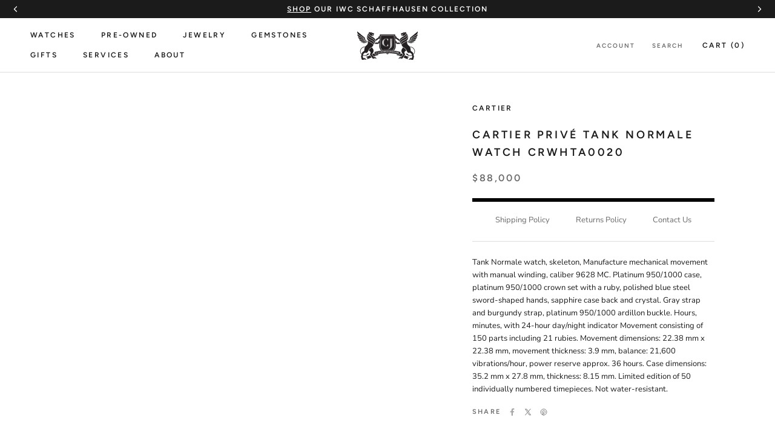

--- FILE ---
content_type: text/html; charset=utf-8
request_url: https://www.cjcharles.com/products/tank-normale-watch-crwhta0020
body_size: 61877
content:
<!doctype html>

<html class="no-js" lang="en">
  <head>
    <script src="https://sapi.negate.io/script/jPHnMA50OQHJt6OD4pax2A==?shop=cj-charles-jewelers.myshopify.com"></script>
    <meta charset="utf-8">
    <meta http-equiv="X-UA-Compatible" content="IE=edge,chrome=1">
    <meta
      name="viewport"
      content="width=device-width, initial-scale=1.0, height=device-height, minimum-scale=1.0, maximum-scale=1.0"
    >
    <meta name="theme-color" content="">
    <meta name="google-site-verification" content="OvgCIbXtAAcNUNHJzB_Vqa923ctu6DplURmni7r7wGg" />

  <style>
      section.pdm-category-carousel {
          display: none;
      }
  </style>

    <title>
      Cartier Privé Tank Normale watch CRWHTA0020
      
      
       &ndash; CJ Charles Jewelers
    </title>
      

  

  
    
  
    
  
    
  
    
  
    
  
    
  
    
  
    
  
    
  
    
  
    
  
    
  
    
  
    
  
    
  
    
  
    
  
    
  
    
  
    
  

<meta name="description" content="Tank Normale watch, skeleton, Manufacture mechanical movement with manual winding, caliber 9628 MC. Platinum 950/1000 case, platinum 950/1000 crown set with a ruby, polished blue steel sword-shaped hands, sapphire case back and crystal. Gray strap and burgundy strap, platinum 950/1000 ardillon buckle. Hours, minutes, w">
  <link rel="canonical" href="https://www.cjcharles.com/products/tank-normale-watch-crwhta0020">


  <!-- swiper js -->
  <link rel="stylesheet" href="https://cdn.jsdelivr.net/npm/swiper@12/swiper-bundle.min.css"/>
  <link href="//www.cjcharles.com/cdn/shop/t/70/assets/custom.css?v=14782469716712986051768427320" rel="stylesheet" type="text/css" media="all" />
<link rel="shortcut icon" href="//www.cjcharles.com/cdn/shop/files/CJ_LOGO-FAVICON2_1_96x.png?v=1737894949" type="image/png"><meta property="og:type" content="product">
  <meta property="og:title" content="Cartier Privé Tank Normale watch CRWHTA0020"><meta property="og:image" content="http://www.cjcharles.com/cdn/shop/products/638161662796265560-2436598.png?v=1681426666">
    <meta property="og:image:secure_url" content="https://www.cjcharles.com/cdn/shop/products/638161662796265560-2436598.png?v=1681426666">
    <meta property="og:image:width" content="1024">
    <meta property="og:image:height" content="1024"><meta property="product:price:amount" content="88,000.00">
  <meta property="product:price:currency" content="USD"><meta property="og:description" content="Tank Normale watch, skeleton, Manufacture mechanical movement with manual winding, caliber 9628 MC. Platinum 950/1000 case, platinum 950/1000 crown set with a ruby, polished blue steel sword-shaped hands, sapphire case back and crystal. Gray strap and burgundy strap, platinum 950/1000 ardillon buckle. Hours, minutes, w"><meta property="og:url" content="https://www.cjcharles.com/products/tank-normale-watch-crwhta0020">
<meta property="og:site_name" content="CJ Charles Jewelers"><meta name="twitter:card" content="summary"><meta name="twitter:title" content="Cartier Privé Tank Normale watch CRWHTA0020">
  <meta name="twitter:description" content="Tank Normale watch, skeleton, Manufacture mechanical movement with manual winding, caliber 9628 MC. Platinum 950/1000 case, platinum 950/1000 crown set with a ruby, polished blue steel sword-shaped hands, sapphire case back and crystal. Gray strap and burgundy strap, platinum 950/1000 ardillon buckle. Hours, minutes, with 24-hour day/night indicator Movement consisting of 150 parts including 21 rubies. Movement dimensions: 22.38 mm x 22.38 mm, movement thickness: 3.9 mm, balance: 21,600 vibrations/hour, power reserve approx. 36 hours. Case dimensions: 35.2 mm x 27.8 mm, thickness: 8.15 mm. Limited edition of 50 individually numbered timepieces. Not water-resistant.">
  <meta name="twitter:image" content="https://www.cjcharles.com/cdn/shop/products/638161662796265560-2436598_600x600_crop_center.png?v=1681426666"><script type="text/javascript">const observer = new MutationObserver(e => { e.forEach(({ addedNodes: e }) => { e.forEach(e => { 1 === e.nodeType && "SCRIPT" === e.tagName && (e.innerHTML.includes("asyncLoad") && (e.innerHTML = e.innerHTML.replace("if(window.attachEvent)", "document.addEventListener('asyncLazyLoad',function(event){asyncLoad();});if(window.attachEvent)").replaceAll(", asyncLoad", ", function(){}")), e.innerHTML.includes("PreviewBarInjector") && (e.innerHTML = e.innerHTML.replace("DOMContentLoaded", "asyncLazyLoad")), (e.className == 'analytics') && (e.type = 'text/lazyload'),(e.src.includes("assets/storefront/features")||e.src.includes("assets/shopify_pay")||e.src.includes("connect.facebook.net"))&&(e.setAttribute("data-src", e.src), e.removeAttribute("src")))})})});observer.observe(document.documentElement,{childList:!0,subtree:!0})</script>
<script src="//cdn.shopify.com/s/files/1/0644/2975/2553/t/2/assets/option_select.js" type="text/javascript"></script>
<script src="//cdn.shopify.com/s/files/1/0644/2975/2553/t/2/assets/globo_cart_mobile.js" type="text/javascript"></script>

    <style>
  @font-face {
  font-family: Figtree;
  font-weight: 600;
  font-style: normal;
  font-display: fallback;
  src: url("//www.cjcharles.com/cdn/fonts/figtree/figtree_n6.9d1ea52bb49a0a86cfd1b0383d00f83d3fcc14de.woff2") format("woff2"),
       url("//www.cjcharles.com/cdn/fonts/figtree/figtree_n6.f0fcdea525a0e47b2ae4ab645832a8e8a96d31d3.woff") format("woff");
}

  @font-face {
  font-family: "Nunito Sans";
  font-weight: 400;
  font-style: normal;
  font-display: fallback;
  src: url("//www.cjcharles.com/cdn/fonts/nunito_sans/nunitosans_n4.0276fe080df0ca4e6a22d9cb55aed3ed5ba6b1da.woff2") format("woff2"),
       url("//www.cjcharles.com/cdn/fonts/nunito_sans/nunitosans_n4.b4964bee2f5e7fd9c3826447e73afe2baad607b7.woff") format("woff");
}


  @font-face {
  font-family: "Nunito Sans";
  font-weight: 700;
  font-style: normal;
  font-display: fallback;
  src: url("//www.cjcharles.com/cdn/fonts/nunito_sans/nunitosans_n7.25d963ed46da26098ebeab731e90d8802d989fa5.woff2") format("woff2"),
       url("//www.cjcharles.com/cdn/fonts/nunito_sans/nunitosans_n7.d32e3219b3d2ec82285d3027bd673efc61a996c8.woff") format("woff");
}

  @font-face {
  font-family: "Nunito Sans";
  font-weight: 400;
  font-style: italic;
  font-display: fallback;
  src: url("//www.cjcharles.com/cdn/fonts/nunito_sans/nunitosans_i4.6e408730afac1484cf297c30b0e67c86d17fc586.woff2") format("woff2"),
       url("//www.cjcharles.com/cdn/fonts/nunito_sans/nunitosans_i4.c9b6dcbfa43622b39a5990002775a8381942ae38.woff") format("woff");
}

  @font-face {
  font-family: "Nunito Sans";
  font-weight: 700;
  font-style: italic;
  font-display: fallback;
  src: url("//www.cjcharles.com/cdn/fonts/nunito_sans/nunitosans_i7.8c1124729eec046a321e2424b2acf328c2c12139.woff2") format("woff2"),
       url("//www.cjcharles.com/cdn/fonts/nunito_sans/nunitosans_i7.af4cda04357273e0996d21184432bcb14651a64d.woff") format("woff");
}


  :root {
    --heading-font-family : Figtree, sans-serif;
    --heading-font-weight : 600;
    --heading-font-style  : normal;

    --text-font-family : "Nunito Sans", sans-serif;
    --text-font-weight : 400;
    --text-font-style  : normal;

    --base-text-font-size   : 13px;
    --default-text-font-size: 14px;--background          : #ffffff;
    --background-rgb      : 255, 255, 255;
    --light-background    : #ffffff;
    --light-background-rgb: 255, 255, 255;
    --heading-color       : #1c1b1b;
    --text-color          : #1c1b1b;
    --text-color-rgb      : 28, 27, 27;
    --text-color-light    : #6a6a6a;
    --text-color-light-rgb: 106, 106, 106;
    --link-color          : #6a6a6a;
    --link-color-rgb      : 106, 106, 106;
    --border-color        : #dddddd;
    --border-color-rgb    : 221, 221, 221;

    --button-background    : #000000;
    --button-background-rgb: 0, 0, 0;
    --button-text-color    : #ffffff;

    --header-background       : #ffffff;
    --header-heading-color    : #1c1b1b;
    --header-light-text-color : #6a6a6a;
    --header-border-color     : #dddddd;

    --footer-background    : #ffffff;
    --footer-text-color    : #6a6a6a;
    --footer-heading-color : #1c1b1b;
    --footer-border-color  : #e9e9e9;

    --navigation-background      : #1c1b1b;
    --navigation-background-rgb  : 28, 27, 27;
    --navigation-text-color      : #ffffff;
    --navigation-text-color-light: rgba(255, 255, 255, 0.5);
    --navigation-border-color    : rgba(255, 255, 255, 0.25);

    --newsletter-popup-background     : #000000;
    --newsletter-popup-text-color     : #ffffff;
    --newsletter-popup-text-color-rgb : 255, 255, 255;

    --secondary-elements-background       : #1c1b1b;
    --secondary-elements-background-rgb   : 255, 255, 255;
    --secondary-elements-text-color       : #ffffff;
    --secondary-elements-text-color-light : rgba(255, 255, 255, 0.5);
    --secondary-elements-border-color     : rgba(255, 255, 255, 0.25);

    --product-sale-price-color    : #f94c43;
    --product-sale-price-color-rgb: 249, 76, 67;

    /* Products */

    --horizontal-spacing-four-products-per-row: 20px;
        --horizontal-spacing-two-products-per-row : 20px;

    --vertical-spacing-four-products-per-row: 40px;
        --vertical-spacing-two-products-per-row : 50px;

    /* Animation */
    --drawer-transition-timing: cubic-bezier(0.645, 0.045, 0.355, 1);
    --header-base-height: 80px; /* We set a default for browsers that do not support CSS variables */

    /* Cursors */
    --cursor-zoom-in-svg    : url(//www.cjcharles.com/cdn/shop/t/70/assets/cursor-zoom-in.svg?v=170532930330058140181758317543);
    --cursor-zoom-in-2x-svg : url(//www.cjcharles.com/cdn/shop/t/70/assets/cursor-zoom-in-2x.svg?v=56685658183649387561758317543);
  }
</style>

<script>
  // IE11 does not have support for CSS variables, so we have to polyfill them
  if (!(((window || {}).CSS || {}).supports && window.CSS.supports('(--a: 0)'))) {
    const script = document.createElement('script');
    script.type = 'text/javascript';
    script.src = 'https://cdn.jsdelivr.net/npm/css-vars-ponyfill@2';
    script.onload = function() {
      cssVars({});
    };

    document.getElementsByTagName('head')[0].appendChild(script);
  }
</script>
        <script type="text/javascript">
         window.__lo_site_id = 329617;

      (function() {
      	var wa = document.createElement('script'); wa.type = 'text/javascript'; wa.async = true;
      	wa.src = 'https://d10lpsik1i8c69.cloudfront.net/w.js';
      	var s = document.getElementsByTagName('script')[0]; s.parentNode.insertBefore(wa, s);
        })();
    </script>
    <!-- OLD Google Tag Manager -->
    
    <!-- NEW Google Tag Manager -->
<script>(function(w,d,s,l,i){w[l]=w[l]||[];w[l].push({'gtm.start':
new Date().getTime(),event:'gtm.js'});var f=d.getElementsByTagName(s)[0],
j=d.createElement(s),dl=l!='dataLayer'?'&l='+l:'';j.async=true;j.src=
'https://www.googletagmanager.com/gtm.js?id='+i+dl;f.parentNode.insertBefore(j,f);
})(window,document,'script','dataLayer','GTM-KB72S75S');</script>
<!-- End Google Tag Manager -->
    <script>window.performance && window.performance.mark && window.performance.mark('shopify.content_for_header.start');</script><meta name="google-site-verification" content="tp7qOpLJNAiSIMHxOpMgFP_78_MF0NBEVy7vKHABjc8">
<meta id="shopify-digital-wallet" name="shopify-digital-wallet" content="/7312093/digital_wallets/dialog">
<link rel="alternate" type="application/json+oembed" href="https://www.cjcharles.com/products/tank-normale-watch-crwhta0020.oembed">
<script async="async" src="/checkouts/internal/preloads.js?locale=en-US"></script>
<script id="shopify-features" type="application/json">{"accessToken":"b929e8811a719bd924be812e2a238934","betas":["rich-media-storefront-analytics"],"domain":"www.cjcharles.com","predictiveSearch":true,"shopId":7312093,"locale":"en"}</script>
<script>var Shopify = Shopify || {};
Shopify.shop = "cj-charles-jewelers.myshopify.com";
Shopify.locale = "en";
Shopify.currency = {"active":"USD","rate":"1.0"};
Shopify.country = "US";
Shopify.theme = {"name":"PDM | Main theme","id":135485980806,"schema_name":"Prestige","schema_version":"4.9.2","theme_store_id":null,"role":"main"};
Shopify.theme.handle = "null";
Shopify.theme.style = {"id":null,"handle":null};
Shopify.cdnHost = "www.cjcharles.com/cdn";
Shopify.routes = Shopify.routes || {};
Shopify.routes.root = "/";</script>
<script type="module">!function(o){(o.Shopify=o.Shopify||{}).modules=!0}(window);</script>
<script>!function(o){function n(){var o=[];function n(){o.push(Array.prototype.slice.apply(arguments))}return n.q=o,n}var t=o.Shopify=o.Shopify||{};t.loadFeatures=n(),t.autoloadFeatures=n()}(window);</script>
<script id="shop-js-analytics" type="application/json">{"pageType":"product"}</script>
<script defer="defer" async type="module" src="//www.cjcharles.com/cdn/shopifycloud/shop-js/modules/v2/client.init-shop-cart-sync_BT-GjEfc.en.esm.js"></script>
<script defer="defer" async type="module" src="//www.cjcharles.com/cdn/shopifycloud/shop-js/modules/v2/chunk.common_D58fp_Oc.esm.js"></script>
<script defer="defer" async type="module" src="//www.cjcharles.com/cdn/shopifycloud/shop-js/modules/v2/chunk.modal_xMitdFEc.esm.js"></script>
<script type="module">
  await import("//www.cjcharles.com/cdn/shopifycloud/shop-js/modules/v2/client.init-shop-cart-sync_BT-GjEfc.en.esm.js");
await import("//www.cjcharles.com/cdn/shopifycloud/shop-js/modules/v2/chunk.common_D58fp_Oc.esm.js");
await import("//www.cjcharles.com/cdn/shopifycloud/shop-js/modules/v2/chunk.modal_xMitdFEc.esm.js");

  window.Shopify.SignInWithShop?.initShopCartSync?.({"fedCMEnabled":true,"windoidEnabled":true});

</script>
<script>(function() {
  var isLoaded = false;
  function asyncLoad() {
    if (isLoaded) return;
    isLoaded = true;
    var urls = ["https:\/\/www.improvedcontactform.com\/icf.js?shop=cj-charles-jewelers.myshopify.com","https:\/\/app.testimonialhub.com\/shopifyapp\/showsrstemplate.js?shop=cj-charles-jewelers.myshopify.com","https:\/\/bingshoppingtool-t2app-prod.trafficmanager.net\/uet\/tracking_script?shop=cj-charles-jewelers.myshopify.com","https:\/\/cdn-scripts.signifyd.com\/shopify\/script-tag.js?shop=cj-charles-jewelers.myshopify.com","https:\/\/cdn.shopify.com\/s\/files\/1\/0731\/2093\/t\/42\/assets\/affirmShopify.js?v=1609362941\u0026shop=cj-charles-jewelers.myshopify.com","https:\/\/d23dclunsivw3h.cloudfront.net\/redirect-app.js?shop=cj-charles-jewelers.myshopify.com","https:\/\/cdn.recovermycart.com\/scripts\/CartJS_v2.min.js?shop=cj-charles-jewelers.myshopify.com\u0026shop=cj-charles-jewelers.myshopify.com","\/\/cdn.secomapp.com\/promotionpopup\/cdn\/allshops\/cj-charles-jewelers\/1658351335.js?shop=cj-charles-jewelers.myshopify.com","https:\/\/cdn.nfcube.com\/instafeed-1f00767f13fd3d3786393477c6ec1f94.js?shop=cj-charles-jewelers.myshopify.com","https:\/\/dyuszqdfuyvqq.cloudfront.net\/packs\/mf_embed_v8.js?mf_token=52407ff9-84e0-45f9-9475-15ad7a4ea45c\u0026shop=cj-charles-jewelers.myshopify.com"];
    for (var i = 0; i < urls.length; i++) {
      var s = document.createElement('script');
      s.type = 'text/javascript';
      s.async = true;
      s.src = urls[i];
      var x = document.getElementsByTagName('script')[0];
      x.parentNode.insertBefore(s, x);
    }
  };
  if(window.attachEvent) {
    window.attachEvent('onload', asyncLoad);
  } else {
    window.addEventListener('load', asyncLoad, false);
  }
})();</script>
<script id="__st">var __st={"a":7312093,"offset":-28800,"reqid":"88fa7d65-e761-4526-9ba9-75cee9d172c4-1769450873","pageurl":"www.cjcharles.com\/products\/tank-normale-watch-crwhta0020","u":"fa6d85216310","p":"product","rtyp":"product","rid":6863729066118};</script>
<script>window.ShopifyPaypalV4VisibilityTracking = true;</script>
<script id="captcha-bootstrap">!function(){'use strict';const t='contact',e='account',n='new_comment',o=[[t,t],['blogs',n],['comments',n],[t,'customer']],c=[[e,'customer_login'],[e,'guest_login'],[e,'recover_customer_password'],[e,'create_customer']],r=t=>t.map((([t,e])=>`form[action*='/${t}']:not([data-nocaptcha='true']) input[name='form_type'][value='${e}']`)).join(','),a=t=>()=>t?[...document.querySelectorAll(t)].map((t=>t.form)):[];function s(){const t=[...o],e=r(t);return a(e)}const i='password',u='form_key',d=['recaptcha-v3-token','g-recaptcha-response','h-captcha-response',i],f=()=>{try{return window.sessionStorage}catch{return}},m='__shopify_v',_=t=>t.elements[u];function p(t,e,n=!1){try{const o=window.sessionStorage,c=JSON.parse(o.getItem(e)),{data:r}=function(t){const{data:e,action:n}=t;return t[m]||n?{data:e,action:n}:{data:t,action:n}}(c);for(const[e,n]of Object.entries(r))t.elements[e]&&(t.elements[e].value=n);n&&o.removeItem(e)}catch(o){console.error('form repopulation failed',{error:o})}}const l='form_type',E='cptcha';function T(t){t.dataset[E]=!0}const w=window,h=w.document,L='Shopify',v='ce_forms',y='captcha';let A=!1;((t,e)=>{const n=(g='f06e6c50-85a8-45c8-87d0-21a2b65856fe',I='https://cdn.shopify.com/shopifycloud/storefront-forms-hcaptcha/ce_storefront_forms_captcha_hcaptcha.v1.5.2.iife.js',D={infoText:'Protected by hCaptcha',privacyText:'Privacy',termsText:'Terms'},(t,e,n)=>{const o=w[L][v],c=o.bindForm;if(c)return c(t,g,e,D).then(n);var r;o.q.push([[t,g,e,D],n]),r=I,A||(h.body.append(Object.assign(h.createElement('script'),{id:'captcha-provider',async:!0,src:r})),A=!0)});var g,I,D;w[L]=w[L]||{},w[L][v]=w[L][v]||{},w[L][v].q=[],w[L][y]=w[L][y]||{},w[L][y].protect=function(t,e){n(t,void 0,e),T(t)},Object.freeze(w[L][y]),function(t,e,n,w,h,L){const[v,y,A,g]=function(t,e,n){const i=e?o:[],u=t?c:[],d=[...i,...u],f=r(d),m=r(i),_=r(d.filter((([t,e])=>n.includes(e))));return[a(f),a(m),a(_),s()]}(w,h,L),I=t=>{const e=t.target;return e instanceof HTMLFormElement?e:e&&e.form},D=t=>v().includes(t);t.addEventListener('submit',(t=>{const e=I(t);if(!e)return;const n=D(e)&&!e.dataset.hcaptchaBound&&!e.dataset.recaptchaBound,o=_(e),c=g().includes(e)&&(!o||!o.value);(n||c)&&t.preventDefault(),c&&!n&&(function(t){try{if(!f())return;!function(t){const e=f();if(!e)return;const n=_(t);if(!n)return;const o=n.value;o&&e.removeItem(o)}(t);const e=Array.from(Array(32),(()=>Math.random().toString(36)[2])).join('');!function(t,e){_(t)||t.append(Object.assign(document.createElement('input'),{type:'hidden',name:u})),t.elements[u].value=e}(t,e),function(t,e){const n=f();if(!n)return;const o=[...t.querySelectorAll(`input[type='${i}']`)].map((({name:t})=>t)),c=[...d,...o],r={};for(const[a,s]of new FormData(t).entries())c.includes(a)||(r[a]=s);n.setItem(e,JSON.stringify({[m]:1,action:t.action,data:r}))}(t,e)}catch(e){console.error('failed to persist form',e)}}(e),e.submit())}));const S=(t,e)=>{t&&!t.dataset[E]&&(n(t,e.some((e=>e===t))),T(t))};for(const o of['focusin','change'])t.addEventListener(o,(t=>{const e=I(t);D(e)&&S(e,y())}));const B=e.get('form_key'),M=e.get(l),P=B&&M;t.addEventListener('DOMContentLoaded',(()=>{const t=y();if(P)for(const e of t)e.elements[l].value===M&&p(e,B);[...new Set([...A(),...v().filter((t=>'true'===t.dataset.shopifyCaptcha))])].forEach((e=>S(e,t)))}))}(h,new URLSearchParams(w.location.search),n,t,e,['guest_login'])})(!0,!0)}();</script>
<script integrity="sha256-4kQ18oKyAcykRKYeNunJcIwy7WH5gtpwJnB7kiuLZ1E=" data-source-attribution="shopify.loadfeatures" defer="defer" src="//www.cjcharles.com/cdn/shopifycloud/storefront/assets/storefront/load_feature-a0a9edcb.js" crossorigin="anonymous"></script>
<script data-source-attribution="shopify.dynamic_checkout.dynamic.init">var Shopify=Shopify||{};Shopify.PaymentButton=Shopify.PaymentButton||{isStorefrontPortableWallets:!0,init:function(){window.Shopify.PaymentButton.init=function(){};var t=document.createElement("script");t.src="https://www.cjcharles.com/cdn/shopifycloud/portable-wallets/latest/portable-wallets.en.js",t.type="module",document.head.appendChild(t)}};
</script>
<script data-source-attribution="shopify.dynamic_checkout.buyer_consent">
  function portableWalletsHideBuyerConsent(e){var t=document.getElementById("shopify-buyer-consent"),n=document.getElementById("shopify-subscription-policy-button");t&&n&&(t.classList.add("hidden"),t.setAttribute("aria-hidden","true"),n.removeEventListener("click",e))}function portableWalletsShowBuyerConsent(e){var t=document.getElementById("shopify-buyer-consent"),n=document.getElementById("shopify-subscription-policy-button");t&&n&&(t.classList.remove("hidden"),t.removeAttribute("aria-hidden"),n.addEventListener("click",e))}window.Shopify?.PaymentButton&&(window.Shopify.PaymentButton.hideBuyerConsent=portableWalletsHideBuyerConsent,window.Shopify.PaymentButton.showBuyerConsent=portableWalletsShowBuyerConsent);
</script>
<script data-source-attribution="shopify.dynamic_checkout.cart.bootstrap">document.addEventListener("DOMContentLoaded",(function(){function t(){return document.querySelector("shopify-accelerated-checkout-cart, shopify-accelerated-checkout")}if(t())Shopify.PaymentButton.init();else{new MutationObserver((function(e,n){t()&&(Shopify.PaymentButton.init(),n.disconnect())})).observe(document.body,{childList:!0,subtree:!0})}}));
</script>
<link id="shopify-accelerated-checkout-styles" rel="stylesheet" media="screen" href="https://www.cjcharles.com/cdn/shopifycloud/portable-wallets/latest/accelerated-checkout-backwards-compat.css" crossorigin="anonymous">
<style id="shopify-accelerated-checkout-cart">
        #shopify-buyer-consent {
  margin-top: 1em;
  display: inline-block;
  width: 100%;
}

#shopify-buyer-consent.hidden {
  display: none;
}

#shopify-subscription-policy-button {
  background: none;
  border: none;
  padding: 0;
  text-decoration: underline;
  font-size: inherit;
  cursor: pointer;
}

#shopify-subscription-policy-button::before {
  box-shadow: none;
}

      </style>

<script>window.performance && window.performance.mark && window.performance.mark('shopify.content_for_header.end');</script> 
 <script src="//www.cjcharles.com/cdn/shop/t/70/assets/servicify-asset.js?v=9391740801321792721758317544" type="text/javascript"></script>

    

    <link rel="stylesheet" href="//www.cjcharles.com/cdn/shop/t/70/assets/theme.css?v=87803164646895114161767028328">

    

    <script
      src="https://code.jquery.com/jquery-3.4.1.js"
      integrity="sha256-WpOohJOqMqqyKL9FccASB9O0KwACQJpFTUBLTYOVvVU="
      crossorigin="anonymous"
    ></script>

    <script>
      // This allows to expose several variables to the global scope, to be used in scripts
      window.theme = {
        pageType: "product",
        moneyFormat: "\u003cspan class=money\u003e${{amount}}\u003c\/span\u003e",
        moneyWithCurrencyFormat: "\u003cspan class=money\u003e${{amount}}\u003c\/span\u003e",
        productImageSize: "square",
        searchMode: "product,article",
        showPageTransition: false,
        showElementStaggering: true,
        showImageZooming: true
      };

      window.routes = {
        rootUrl: "\/",
        cartUrl: "\/cart",
        cartAddUrl: "\/cart\/add",
        cartChangeUrl: "\/cart\/change",
        searchUrl: "\/search",
        productRecommendationsUrl: "\/recommendations\/products"
      };

      window.languages = {
        cartAddNote: "Add Order Note",
        cartEditNote: "Edit Order Note",
        productImageLoadingError: "This image could not be loaded. Please try to reload the page.",
        productFormAddToCart: "Add to cart",
        productFormUnavailable: "Unavailable",
        productFormSoldOut: "Sold Out",
        shippingEstimatorOneResult: "1 option available:",
        shippingEstimatorMoreResults: "{{count}} options available:",
        shippingEstimatorNoResults: "No shipping could be found"
      };

      window.lazySizesConfig = {
        loadHidden: false,
        hFac: 0.5,
        expFactor: 2,
        ricTimeout: 150,
        lazyClass: 'Image--lazyLoad',
        loadingClass: 'Image--lazyLoading',
        loadedClass: 'Image--lazyLoaded'
      };

      document.documentElement.className = document.documentElement.className.replace('no-js', 'js');
      document.documentElement.style.setProperty('--window-height', window.innerHeight + 'px');

      // We do a quick detection of some features (we could use Modernizr but for so little...)
      (function() {
        document.documentElement.className += ((window.CSS && window.CSS.supports('(position: sticky) or (position: -webkit-sticky)')) ? ' supports-sticky' : ' no-supports-sticky');
        document.documentElement.className += (window.matchMedia('(-moz-touch-enabled: 1), (hover: none)')).matches ? ' no-supports-hover' : ' supports-hover';
      }());
    </script>

    <script src="//www.cjcharles.com/cdn/shop/t/70/assets/vendors.min.js?v=160990318235677751601758317539"></script>
    
    <!-- <script src="https://cdn.jsdelivr.net/npm/js-cookie@rc/dist/js.cookie.min.js"></script> -->
    <!-- <script src="https://kit.fontawesome.com/848ae23b55.js" crossorigin="anonymous"></script> -->
    <!-- <script src="//www.cjcharles.com/cdn/shop/t/70/assets/lazysizes.min.js?v=174358363404432586981758317544" async></script> --><script
      src="https://cdnjs.cloudflare.com/polyfill/v3/polyfill.min.js?version=4.8.0&features=Element.prototype.closest%2Cfetch%2CElement.prototype.remove%2CElement.prototype.classList%2CArray.prototype.includes%2CArray.prototype.fill%2CObject.assign%2CCustomEvent%2CIntersectionObserver%2CIntersectionObserverEntry%2CURL"
      defer
    ></script>
    <!-- <script src="//www.cjcharles.com/cdn/shop/t/70/assets/libs.min.js?v=26178543184394469741758317545" defer></script> -->
    <script src="//www.cjcharles.com/cdn/shop/t/70/assets/theme.js?v=44055698749583729711758317538" defer></script>
    <!-- <script src="//www.cjcharles.com/cdn/shop/t/70/assets/theme.min.js?v=159491087469365284761758317538" defer></script> -->
    <!-- <script src="//www.cjcharles.com/cdn/shop/t/70/assets/custom.js?v=164978929081969990021758317544" defer></script> -->

    <script>
      (function () {
        window.onpageshow = function() {
          if (window.theme.showPageTransition) {
            var pageTransition = document.querySelector('.PageTransition');

            if (pageTransition) {
              pageTransition.style.visibility = 'visible';
              pageTransition.style.opacity = '0';
            }
          }

          // When the page is loaded from the cache, we have to reload the cart content
          document.documentElement.dispatchEvent(new CustomEvent('cart:refresh', {
            bubbles: true
          }));
        };
      })();
    </script>

    
  <script type="application/ld+json">
  {
    "@context": "http://schema.org",
    "@type": "Product",
    "offers": [{
          "@type": "Offer",
          "name": "Default Title",
          "availability":"https://schema.org/OutOfStock",
          "price": 88000.0,
          "priceCurrency": "USD",
          "priceValidUntil": "2026-02-05","sku": "WHTA0020","url": "/products/tank-normale-watch-crwhta0020/products/tank-normale-watch-crwhta0020?variant=40143407677574"
        }
],
    "brand": {
      "name": "Cartier"
    },
    "name": "Cartier Privé Tank Normale watch CRWHTA0020",
    "description": "Tank Normale watch, skeleton, Manufacture mechanical movement with manual winding, caliber 9628 MC. Platinum 950\/1000 case, platinum 950\/1000 crown set with a ruby, polished blue steel sword-shaped hands, sapphire case back and crystal. Gray strap and burgundy strap, platinum 950\/1000 ardillon buckle. Hours, minutes, with 24-hour day\/night indicator Movement consisting of 150 parts including 21 rubies. Movement dimensions: 22.38 mm x 22.38 mm, movement thickness: 3.9 mm, balance: 21,600 vibrations\/hour, power reserve approx. 36 hours. Case dimensions: 35.2 mm x 27.8 mm, thickness: 8.15 mm. Limited edition of 50 individually numbered timepieces. Not water-resistant.",
    "category": "Watches",
    "url": "/products/tank-normale-watch-crwhta0020/products/tank-normale-watch-crwhta0020",
    "sku": "WHTA0020",
    "image": {
      "@type": "ImageObject",
      "url": "https://www.cjcharles.com/cdn/shop/products/638161662796265560-2436598_1024x.png?v=1681426666",
      "image": "https://www.cjcharles.com/cdn/shop/products/638161662796265560-2436598_1024x.png?v=1681426666",
      "name": "Cartier Privé Tank Normale watch CRWHTA0020",
      "width": "1024",
      "height": "1024"
    }
  }
  </script>



  <script type="application/ld+json">
  {
    "@context": "http://schema.org",
    "@type": "BreadcrumbList",
  "itemListElement": [{
      "@type": "ListItem",
      "position": 1,
      "name": "Translation missing: en.general.breadcrumb.home",
      "item": "https://www.cjcharles.com"
    },{
          "@type": "ListItem",
          "position": 2,
          "name": "Cartier Privé Tank Normale watch CRWHTA0020",
          "item": "https://www.cjcharles.com/products/tank-normale-watch-crwhta0020"
        }]
  }
  </script>


    <meta name="google-site-verification" content="EayK9Wj82tf-izU9ollec5_LkeOJ-QZNhX0P8qraYUE">

    
<!-- Global site tag (gtag.js) - Google Ads: 1033338476 -->
<script async src="https://www.googletagmanager.com/gtag/js?id=AW-1033338476"></script>
<script>
window.dataLayer = window.dataLayer || [];
function gtag(){dataLayer.push(arguments);}
gtag('js', new Date());
gtag('config', 'AW-1033338476');
</script>

<script>
function gtag_report_conversion(url, type) {
    var callback = function () {
        if (typeof(url) != 'undefined') {
        window.location = url;
        }
    };

    // contactform or newsletter
    // Event snippet for Contact Us conversion page In your html page, add the snippet and call gtag_report_conversion when someone clicks on the chosen link or button.
    var sendTo = "AW-1033338476/wqM5CIbos-0BEOz83ewD";
    if( type == "newsletter" ) {
    // Event snippet for Newsletter Sign Up conversion page In your html page, add the snippet and call gtag_report_conversion when someone clicks on the chosen link or button.
    sendTo = "AW-1033338476/YT9pCOm7xO0BEOz83ewD";
    }

    gtag('event', 'conversion', {
        'send_to': sendTo,
        'event_callback': callback
    });
    
    return false;
}
  
document.addEventListener('submit', event => {
    var conversionType = event.target.getAttribute('data-form');
    conversionType && gtag_report_conversion && gtag_report_conversion(undefined, conversionType);
});
</script>


    <!-- if homepage -->

<!-- endif -->

<!-- if contact page -->

<!-- end contact page -->

<!--OnlineStore Schema-->

<script type="application/ld+json">
{
  "@context": "https://schema.org",
  "@type": "OnlineStore",
  "name": "CJ Charles Luxury Watch and Jewelry Store
",
  "description": "CJ Charles is the premier men’s and women’s luxury watch + jewelry store in the San Diego, La Jolla, and UTC area.",
  "image": "https://www.cjcharles.com/cdn/shop/files/Bands_370x230@2x.jpg?v=1660932164",
  "logo": "https://www.cjcharles.com/cdn/shop/files/wawawa_100x@2x.png?v=1614317698",
  "parentOrganization": {
    "@type": "OnlineBusiness",
    "name": "CJ Charles Jewelers",
    "url": "https://www.cjcharles.com/"
  },
  "address": {
    "@type": "PostalAddress",
    "addressCountry": "United States",
    "addressLocality": "San Diego"
  },
  "aggregateRating": {
    "@type": "AggregateRating",
    "ratingCount": 51,
    "ratingValue": 5
    },
  "foundingDate": "1986-01-01"
}
</script>

<!--End OnlineStore Schema-->

    <link rel="stylesheet" href="//www.cjcharles.com/cdn/shop/t/70/assets/sca-pp.css?v=26248894406678077071758317544">
 <script>
  
	SCAPPLive = {};
  
  SCAPPShop = {};
    
  </script>
<script src="//www.cjcharles.com/cdn/shop/t/70/assets/sca-pp-initial.js?v=166821268589598230471758317544" type="text/javascript"></script>
  

    


    <script type="text/javascript" src="https://www.bugherd.com/sidebarv2.js?apikey=oeojygrrvvcxyowxuvyjgq" async="true"></script>

    <script type="text/javascript">
    (function(c,l,a,r,i,t,y){
        c[a]=c[a]||function(){(c[a].q=c[a].q||[]).push(arguments)};
        t=l.createElement(r);t.async=1;t.src="https://www.clarity.ms/tag/"+i;
        y=l.getElementsByTagName(r)[0];y.parentNode.insertBefore(t,y);
    })(window, document, "clarity", "script", "prfoittmc2");
</script>

    <script>
    function getUTMParameter(name) {
        let urlParams = new URLSearchParams(window.location.search);
        return urlParams.get(name) || "";
    }

    function storeUTMParameters() {
        const utmParams = ["utm_source", "utm_medium", "utm_campaign", "utm_term", "utm_content"];
        let utmFound = false;

        utmParams.forEach(param => {
            let value = getUTMParameter(param);
            if (value) {
                localStorage.setItem(param, value);
                utmFound = true;
            }
        });

        // Mark the session if it's the first page visit
        if (utmFound) {
            localStorage.setItem("utm_first_page", window.location.href);
        }
    }

    function getStoredUTM(param) {
        return localStorage.getItem(param) || "";
    }

    function populateUTMFields() {
        const utmParams = ["utm_source", "utm_medium", "utm_campaign", "utm_term", "utm_content"];

        utmParams.forEach(param => {
            let field = document.querySelector(`input[name="UTM ${param.replace("utm_", "").charAt(0).toUpperCase() + param.slice(5)}"]`);
            if (field) {
                let value = getUTMParameter(param) || getStoredUTM(param);
                field.value = value;
            }
        });
    }

    document.addEventListener("DOMContentLoaded", function() {
        storeUTMParameters(); // Store UTM on first visit
        populateUTMFields(); // Populate form fields from stored UTMs
    });
</script>

  <script async  
    data-api-host="https://cro-lab.novapower.io:3100"  
    data-client-key="sdk-ezx3peVWEjtL8kkV"  
    src="https://cdn.jsdelivr.net/npm/@growthbook/growthbook/dist/bundles/auto.min.js">
  </script>

  <script type="text/javascript">
    (function(c, l, a, r, i, t, y) {
      c[a] = c[a] || function() {
        (c[a].q = c[a].q || []).push(arguments);
      };
      t = l.createElement(r);
      t.async = 1;
      t.src = "https://www.clarity.ms/tag/" + i;
      y = l.getElementsByTagName(r)[0];
      y.parentNode.insertBefore(t, y);
    })(window, document, "clarity", "script", "td8iatsjdt");
  </script>

  

  <!-- BEGIN app block: shopify://apps/klaviyo-email-marketing-sms/blocks/klaviyo-onsite-embed/2632fe16-c075-4321-a88b-50b567f42507 -->












  <script async src="https://static.klaviyo.com/onsite/js/J3seyu/klaviyo.js?company_id=J3seyu"></script>
  <script>!function(){if(!window.klaviyo){window._klOnsite=window._klOnsite||[];try{window.klaviyo=new Proxy({},{get:function(n,i){return"push"===i?function(){var n;(n=window._klOnsite).push.apply(n,arguments)}:function(){for(var n=arguments.length,o=new Array(n),w=0;w<n;w++)o[w]=arguments[w];var t="function"==typeof o[o.length-1]?o.pop():void 0,e=new Promise((function(n){window._klOnsite.push([i].concat(o,[function(i){t&&t(i),n(i)}]))}));return e}}})}catch(n){window.klaviyo=window.klaviyo||[],window.klaviyo.push=function(){var n;(n=window._klOnsite).push.apply(n,arguments)}}}}();</script>

  
    <script id="viewed_product">
      if (item == null) {
        var _learnq = _learnq || [];

        var MetafieldReviews = null
        var MetafieldYotpoRating = null
        var MetafieldYotpoCount = null
        var MetafieldLooxRating = null
        var MetafieldLooxCount = null
        var okendoProduct = null
        var okendoProductReviewCount = null
        var okendoProductReviewAverageValue = null
        try {
          // The following fields are used for Customer Hub recently viewed in order to add reviews.
          // This information is not part of __kla_viewed. Instead, it is part of __kla_viewed_reviewed_items
          MetafieldReviews = {};
          MetafieldYotpoRating = null
          MetafieldYotpoCount = null
          MetafieldLooxRating = null
          MetafieldLooxCount = null

          okendoProduct = null
          // If the okendo metafield is not legacy, it will error, which then requires the new json formatted data
          if (okendoProduct && 'error' in okendoProduct) {
            okendoProduct = null
          }
          okendoProductReviewCount = okendoProduct ? okendoProduct.reviewCount : null
          okendoProductReviewAverageValue = okendoProduct ? okendoProduct.reviewAverageValue : null
        } catch (error) {
          console.error('Error in Klaviyo onsite reviews tracking:', error);
        }

        var item = {
          Name: "Cartier Privé Tank Normale watch CRWHTA0020",
          ProductID: 6863729066118,
          Categories: ["Cartier Authorized Dealer in San Diego","Legacy Collection","Luxury Gold Watches","Luxury Hand Wound Watches","Men's Cartier Watches","Men’s Luxury Watches in San Diego","Swiss Watches for Men","The Original Cartier Tank Watches at CJ Charles Jewelers, Authorized Dealer","Watches and Wonders - Geneva 2023","Watches Over $20,000"],
          ImageURL: "https://www.cjcharles.com/cdn/shop/products/638161662796265560-2436598_grande.png?v=1681426666",
          URL: "https://www.cjcharles.com/products/tank-normale-watch-crwhta0020",
          Brand: "Cartier",
          Price: "$88,000.00",
          Value: "88,000.00",
          CompareAtPrice: "$0.00"
        };
        _learnq.push(['track', 'Viewed Product', item]);
        _learnq.push(['trackViewedItem', {
          Title: item.Name,
          ItemId: item.ProductID,
          Categories: item.Categories,
          ImageUrl: item.ImageURL,
          Url: item.URL,
          Metadata: {
            Brand: item.Brand,
            Price: item.Price,
            Value: item.Value,
            CompareAtPrice: item.CompareAtPrice
          },
          metafields:{
            reviews: MetafieldReviews,
            yotpo:{
              rating: MetafieldYotpoRating,
              count: MetafieldYotpoCount,
            },
            loox:{
              rating: MetafieldLooxRating,
              count: MetafieldLooxCount,
            },
            okendo: {
              rating: okendoProductReviewAverageValue,
              count: okendoProductReviewCount,
            }
          }
        }]);
      }
    </script>
  




  <script>
    window.klaviyoReviewsProductDesignMode = false
  </script>







<!-- END app block --><!-- BEGIN app block: shopify://apps/blockify-fraud-filter/blocks/app_embed/2e3e0ba5-0e70-447a-9ec5-3bf76b5ef12e --> 
 
 
    <script>
        window.blockifyShopIdentifier = "cj-charles-jewelers.myshopify.com";
        window.ipBlockerMetafields = "{\"showOverlayByPass\":false,\"disableSpyExtensions\":false,\"blockUnknownBots\":false,\"activeApp\":true,\"blockByMetafield\":true,\"visitorAnalytic\":true,\"showWatermark\":true,\"token\":\"eyJhbGciOiJIUzI1NiIsInR5cCI6IkpXVCJ9.eyJpZGVudGlmaWVySWQiOiJjai1jaGFybGVzLWpld2VsZXJzLm15c2hvcGlmeS5jb20iLCJpYXQiOjE3MzM3NDgwNTd9.5a0DjYGZY53aZ8d66xNEKUqscdKf75xBqAzt5h9qcho\"}";
        window.blockifyRules = "{\"whitelist\":[],\"blacklist\":[{\"id\":301837,\"type\":\"1\",\"ipAddress\":\"2600:6c5e:59f0:1730:9992:48f6:cd41:5725\",\"criteria\":\"1\",\"priority\":\"1\"},{\"id\":301839,\"type\":\"1\",\"ipAddress\":\"68.230.25.83\",\"criteria\":\"1\",\"priority\":\"1\"},{\"id\":301840,\"type\":\"1\",\"ipAddress\":\"38.255.57.216\",\"criteria\":\"1\",\"priority\":\"1\"},{\"id\":301862,\"type\":\"1\",\"ipAddress\":\"140.141.170.11\",\"criteria\":\"1\",\"priority\":\"1\"}]}";
        window.ipblockerBlockTemplate = "{\"customCss\":\"#blockify---container{--bg-blockify: #fff;position:relative}#blockify---container::after{content:'';position:absolute;inset:0;background-repeat:no-repeat !important;background-size:cover !important;background:var(--bg-blockify);z-index:0}#blockify---container #blockify---container__inner{display:flex;flex-direction:column;align-items:center;position:relative;z-index:1}#blockify---container #blockify---container__inner #blockify-block-content{display:flex;flex-direction:column;align-items:center;text-align:center}#blockify---container #blockify---container__inner #blockify-block-content #blockify-block-superTitle{display:none !important}#blockify---container #blockify---container__inner #blockify-block-content #blockify-block-title{font-size:313%;font-weight:bold;margin-top:1em}@media only screen and (min-width: 768px) and (max-width: 1199px){#blockify---container #blockify---container__inner #blockify-block-content #blockify-block-title{font-size:188%}}@media only screen and (max-width: 767px){#blockify---container #blockify---container__inner #blockify-block-content #blockify-block-title{font-size:107%}}#blockify---container #blockify---container__inner #blockify-block-content #blockify-block-description{font-size:125%;margin:1.5em;line-height:1.5}@media only screen and (min-width: 768px) and (max-width: 1199px){#blockify---container #blockify---container__inner #blockify-block-content #blockify-block-description{font-size:88%}}@media only screen and (max-width: 767px){#blockify---container #blockify---container__inner #blockify-block-content #blockify-block-description{font-size:107%}}#blockify---container #blockify---container__inner #blockify-block-content #blockify-block-description #blockify-block-text-blink{display:none !important}#blockify---container #blockify---container__inner #blockify-logo-block-image{position:relative;width:400px;height:auto;max-height:300px}@media only screen and (max-width: 767px){#blockify---container #blockify---container__inner #blockify-logo-block-image{width:200px}}#blockify---container #blockify---container__inner #blockify-logo-block-image::before{content:'';display:block;padding-bottom:56.2%}#blockify---container #blockify---container__inner #blockify-logo-block-image img{position:absolute;top:0;left:0;width:100%;height:100%;object-fit:contain}\\n\",\"logoImage\":{\"active\":true,\"value\":\"https:\/\/storage.synctrack.io\/megamind-fraud\/assets\/default-thumbnail.png\",\"altText\":\"Red octagonal stop sign with a black hand symbol in the center, indicating a warning or prohibition\"},\"superTitle\":{\"active\":false,\"text\":\"403\",\"color\":\"#899df1\"},\"title\":{\"active\":true,\"text\":\"Access Denied\",\"color\":\"#000\"},\"description\":{\"active\":true,\"text\":\"The site owner may have set restrictions that prevent you from accessing the site. Please contact the site owner for access.\",\"color\":\"#000\"},\"background\":{\"active\":true,\"value\":\"#fff\",\"type\":\"1\",\"colorFrom\":null,\"colorTo\":null}}";

        
            window.blockifyProductCollections = [35454721,156759163014,266517315718,266517184646,263388201094,35738881,269536034950,156770861190,269287391366,270865662086];
        
    </script>
<link href="https://cdn.shopify.com/extensions/019bf87f-ce60-72e9-ba30-9a88fa4020b9/blockify-shopify-290/assets/blockify-embed.min.js" as="script" type="text/javascript" rel="preload"><link href="https://cdn.shopify.com/extensions/019bf87f-ce60-72e9-ba30-9a88fa4020b9/blockify-shopify-290/assets/prevent-bypass-script.min.js" as="script" type="text/javascript" rel="preload">
<script type="text/javascript">
    window.blockifyBaseUrl = 'https://fraud.blockifyapp.com/s/api';
    window.blockifyPublicUrl = 'https://fraud.blockifyapp.com/s/api/public';
    window.bucketUrl = 'https://storage.synctrack.io/megamind-fraud';
    window.storefrontApiUrl  = 'https://fraud.blockifyapp.com/p/api';
</script>
<script type="text/javascript">
  window.blockifyChecking = true;
</script>
<script id="blockifyScriptByPass" type="text/javascript" src=https://cdn.shopify.com/extensions/019bf87f-ce60-72e9-ba30-9a88fa4020b9/blockify-shopify-290/assets/prevent-bypass-script.min.js async></script>
<script id="blockifyScriptTag" type="text/javascript" src=https://cdn.shopify.com/extensions/019bf87f-ce60-72e9-ba30-9a88fa4020b9/blockify-shopify-290/assets/blockify-embed.min.js async></script>


<!-- END app block --><script src="https://cdn.shopify.com/extensions/019bdea4-8ffa-7fb4-bef9-0c5a09d0c152/digital-appointments-414/assets/embedInit.js" type="text/javascript" defer="defer"></script>
<link href="https://cdn.shopify.com/extensions/019bdea4-8ffa-7fb4-bef9-0c5a09d0c152/digital-appointments-414/assets/style.css" rel="stylesheet" type="text/css" media="all">
<link href="https://monorail-edge.shopifysvc.com" rel="dns-prefetch">
<script>(function(){if ("sendBeacon" in navigator && "performance" in window) {try {var session_token_from_headers = performance.getEntriesByType('navigation')[0].serverTiming.find(x => x.name == '_s').description;} catch {var session_token_from_headers = undefined;}var session_cookie_matches = document.cookie.match(/_shopify_s=([^;]*)/);var session_token_from_cookie = session_cookie_matches && session_cookie_matches.length === 2 ? session_cookie_matches[1] : "";var session_token = session_token_from_headers || session_token_from_cookie || "";function handle_abandonment_event(e) {var entries = performance.getEntries().filter(function(entry) {return /monorail-edge.shopifysvc.com/.test(entry.name);});if (!window.abandonment_tracked && entries.length === 0) {window.abandonment_tracked = true;var currentMs = Date.now();var navigation_start = performance.timing.navigationStart;var payload = {shop_id: 7312093,url: window.location.href,navigation_start,duration: currentMs - navigation_start,session_token,page_type: "product"};window.navigator.sendBeacon("https://monorail-edge.shopifysvc.com/v1/produce", JSON.stringify({schema_id: "online_store_buyer_site_abandonment/1.1",payload: payload,metadata: {event_created_at_ms: currentMs,event_sent_at_ms: currentMs}}));}}window.addEventListener('pagehide', handle_abandonment_event);}}());</script>
<script id="web-pixels-manager-setup">(function e(e,d,r,n,o){if(void 0===o&&(o={}),!Boolean(null===(a=null===(i=window.Shopify)||void 0===i?void 0:i.analytics)||void 0===a?void 0:a.replayQueue)){var i,a;window.Shopify=window.Shopify||{};var t=window.Shopify;t.analytics=t.analytics||{};var s=t.analytics;s.replayQueue=[],s.publish=function(e,d,r){return s.replayQueue.push([e,d,r]),!0};try{self.performance.mark("wpm:start")}catch(e){}var l=function(){var e={modern:/Edge?\/(1{2}[4-9]|1[2-9]\d|[2-9]\d{2}|\d{4,})\.\d+(\.\d+|)|Firefox\/(1{2}[4-9]|1[2-9]\d|[2-9]\d{2}|\d{4,})\.\d+(\.\d+|)|Chrom(ium|e)\/(9{2}|\d{3,})\.\d+(\.\d+|)|(Maci|X1{2}).+ Version\/(15\.\d+|(1[6-9]|[2-9]\d|\d{3,})\.\d+)([,.]\d+|)( \(\w+\)|)( Mobile\/\w+|) Safari\/|Chrome.+OPR\/(9{2}|\d{3,})\.\d+\.\d+|(CPU[ +]OS|iPhone[ +]OS|CPU[ +]iPhone|CPU IPhone OS|CPU iPad OS)[ +]+(15[._]\d+|(1[6-9]|[2-9]\d|\d{3,})[._]\d+)([._]\d+|)|Android:?[ /-](13[3-9]|1[4-9]\d|[2-9]\d{2}|\d{4,})(\.\d+|)(\.\d+|)|Android.+Firefox\/(13[5-9]|1[4-9]\d|[2-9]\d{2}|\d{4,})\.\d+(\.\d+|)|Android.+Chrom(ium|e)\/(13[3-9]|1[4-9]\d|[2-9]\d{2}|\d{4,})\.\d+(\.\d+|)|SamsungBrowser\/([2-9]\d|\d{3,})\.\d+/,legacy:/Edge?\/(1[6-9]|[2-9]\d|\d{3,})\.\d+(\.\d+|)|Firefox\/(5[4-9]|[6-9]\d|\d{3,})\.\d+(\.\d+|)|Chrom(ium|e)\/(5[1-9]|[6-9]\d|\d{3,})\.\d+(\.\d+|)([\d.]+$|.*Safari\/(?![\d.]+ Edge\/[\d.]+$))|(Maci|X1{2}).+ Version\/(10\.\d+|(1[1-9]|[2-9]\d|\d{3,})\.\d+)([,.]\d+|)( \(\w+\)|)( Mobile\/\w+|) Safari\/|Chrome.+OPR\/(3[89]|[4-9]\d|\d{3,})\.\d+\.\d+|(CPU[ +]OS|iPhone[ +]OS|CPU[ +]iPhone|CPU IPhone OS|CPU iPad OS)[ +]+(10[._]\d+|(1[1-9]|[2-9]\d|\d{3,})[._]\d+)([._]\d+|)|Android:?[ /-](13[3-9]|1[4-9]\d|[2-9]\d{2}|\d{4,})(\.\d+|)(\.\d+|)|Mobile Safari.+OPR\/([89]\d|\d{3,})\.\d+\.\d+|Android.+Firefox\/(13[5-9]|1[4-9]\d|[2-9]\d{2}|\d{4,})\.\d+(\.\d+|)|Android.+Chrom(ium|e)\/(13[3-9]|1[4-9]\d|[2-9]\d{2}|\d{4,})\.\d+(\.\d+|)|Android.+(UC? ?Browser|UCWEB|U3)[ /]?(15\.([5-9]|\d{2,})|(1[6-9]|[2-9]\d|\d{3,})\.\d+)\.\d+|SamsungBrowser\/(5\.\d+|([6-9]|\d{2,})\.\d+)|Android.+MQ{2}Browser\/(14(\.(9|\d{2,})|)|(1[5-9]|[2-9]\d|\d{3,})(\.\d+|))(\.\d+|)|K[Aa][Ii]OS\/(3\.\d+|([4-9]|\d{2,})\.\d+)(\.\d+|)/},d=e.modern,r=e.legacy,n=navigator.userAgent;return n.match(d)?"modern":n.match(r)?"legacy":"unknown"}(),u="modern"===l?"modern":"legacy",c=(null!=n?n:{modern:"",legacy:""})[u],f=function(e){return[e.baseUrl,"/wpm","/b",e.hashVersion,"modern"===e.buildTarget?"m":"l",".js"].join("")}({baseUrl:d,hashVersion:r,buildTarget:u}),m=function(e){var d=e.version,r=e.bundleTarget,n=e.surface,o=e.pageUrl,i=e.monorailEndpoint;return{emit:function(e){var a=e.status,t=e.errorMsg,s=(new Date).getTime(),l=JSON.stringify({metadata:{event_sent_at_ms:s},events:[{schema_id:"web_pixels_manager_load/3.1",payload:{version:d,bundle_target:r,page_url:o,status:a,surface:n,error_msg:t},metadata:{event_created_at_ms:s}}]});if(!i)return console&&console.warn&&console.warn("[Web Pixels Manager] No Monorail endpoint provided, skipping logging."),!1;try{return self.navigator.sendBeacon.bind(self.navigator)(i,l)}catch(e){}var u=new XMLHttpRequest;try{return u.open("POST",i,!0),u.setRequestHeader("Content-Type","text/plain"),u.send(l),!0}catch(e){return console&&console.warn&&console.warn("[Web Pixels Manager] Got an unhandled error while logging to Monorail."),!1}}}}({version:r,bundleTarget:l,surface:e.surface,pageUrl:self.location.href,monorailEndpoint:e.monorailEndpoint});try{o.browserTarget=l,function(e){var d=e.src,r=e.async,n=void 0===r||r,o=e.onload,i=e.onerror,a=e.sri,t=e.scriptDataAttributes,s=void 0===t?{}:t,l=document.createElement("script"),u=document.querySelector("head"),c=document.querySelector("body");if(l.async=n,l.src=d,a&&(l.integrity=a,l.crossOrigin="anonymous"),s)for(var f in s)if(Object.prototype.hasOwnProperty.call(s,f))try{l.dataset[f]=s[f]}catch(e){}if(o&&l.addEventListener("load",o),i&&l.addEventListener("error",i),u)u.appendChild(l);else{if(!c)throw new Error("Did not find a head or body element to append the script");c.appendChild(l)}}({src:f,async:!0,onload:function(){if(!function(){var e,d;return Boolean(null===(d=null===(e=window.Shopify)||void 0===e?void 0:e.analytics)||void 0===d?void 0:d.initialized)}()){var d=window.webPixelsManager.init(e)||void 0;if(d){var r=window.Shopify.analytics;r.replayQueue.forEach((function(e){var r=e[0],n=e[1],o=e[2];d.publishCustomEvent(r,n,o)})),r.replayQueue=[],r.publish=d.publishCustomEvent,r.visitor=d.visitor,r.initialized=!0}}},onerror:function(){return m.emit({status:"failed",errorMsg:"".concat(f," has failed to load")})},sri:function(e){var d=/^sha384-[A-Za-z0-9+/=]+$/;return"string"==typeof e&&d.test(e)}(c)?c:"",scriptDataAttributes:o}),m.emit({status:"loading"})}catch(e){m.emit({status:"failed",errorMsg:(null==e?void 0:e.message)||"Unknown error"})}}})({shopId: 7312093,storefrontBaseUrl: "https://www.cjcharles.com",extensionsBaseUrl: "https://extensions.shopifycdn.com/cdn/shopifycloud/web-pixels-manager",monorailEndpoint: "https://monorail-edge.shopifysvc.com/unstable/produce_batch",surface: "storefront-renderer",enabledBetaFlags: ["2dca8a86"],webPixelsConfigList: [{"id":"1258225798","configuration":"{\"ti\":\"56023490\",\"endpoint\":\"https:\/\/bat.bing.com\/action\/0\"}","eventPayloadVersion":"v1","runtimeContext":"STRICT","scriptVersion":"5ee93563fe31b11d2d65e2f09a5229dc","type":"APP","apiClientId":2997493,"privacyPurposes":["ANALYTICS","MARKETING","SALE_OF_DATA"],"dataSharingAdjustments":{"protectedCustomerApprovalScopes":["read_customer_personal_data"]}},{"id":"1133314182","configuration":"{\"accountID\":\"MMQfTs\",\"webPixelConfig\":\"eyJlbmFibGVBZGRlZFRvQ2FydEV2ZW50cyI6IHRydWV9\"}","eventPayloadVersion":"v1","runtimeContext":"STRICT","scriptVersion":"524f6c1ee37bacdca7657a665bdca589","type":"APP","apiClientId":123074,"privacyPurposes":["ANALYTICS","MARKETING"],"dataSharingAdjustments":{"protectedCustomerApprovalScopes":["read_customer_address","read_customer_email","read_customer_name","read_customer_personal_data","read_customer_phone"]}},{"id":"326992006","configuration":"{\"config\":\"{\\\"pixel_id\\\":\\\"G-PEFE60B6V5\\\",\\\"target_country\\\":\\\"US\\\",\\\"gtag_events\\\":[{\\\"type\\\":\\\"search\\\",\\\"action_label\\\":[\\\"G-PEFE60B6V5\\\",\\\"AW-1033338476\\\/ixwiCMOl07gBEOz83ewD\\\"]},{\\\"type\\\":\\\"begin_checkout\\\",\\\"action_label\\\":[\\\"G-PEFE60B6V5\\\",\\\"AW-1033338476\\\/XwbeCMCl07gBEOz83ewD\\\"]},{\\\"type\\\":\\\"view_item\\\",\\\"action_label\\\":[\\\"G-PEFE60B6V5\\\",\\\"AW-1033338476\\\/6iXqCLql07gBEOz83ewD\\\",\\\"MC-TSJ6HT2N8H\\\"]},{\\\"type\\\":\\\"purchase\\\",\\\"action_label\\\":[\\\"G-PEFE60B6V5\\\",\\\"AW-1033338476\\\/1-ukCLel07gBEOz83ewD\\\",\\\"MC-TSJ6HT2N8H\\\"]},{\\\"type\\\":\\\"page_view\\\",\\\"action_label\\\":[\\\"G-PEFE60B6V5\\\",\\\"AW-1033338476\\\/w_-PCLSl07gBEOz83ewD\\\",\\\"MC-TSJ6HT2N8H\\\"]},{\\\"type\\\":\\\"add_payment_info\\\",\\\"action_label\\\":[\\\"G-PEFE60B6V5\\\",\\\"AW-1033338476\\\/0vvpCMal07gBEOz83ewD\\\"]},{\\\"type\\\":\\\"add_to_cart\\\",\\\"action_label\\\":[\\\"G-PEFE60B6V5\\\",\\\"AW-1033338476\\\/RrSJCL2l07gBEOz83ewD\\\"]}],\\\"enable_monitoring_mode\\\":false}\"}","eventPayloadVersion":"v1","runtimeContext":"OPEN","scriptVersion":"b2a88bafab3e21179ed38636efcd8a93","type":"APP","apiClientId":1780363,"privacyPurposes":[],"dataSharingAdjustments":{"protectedCustomerApprovalScopes":["read_customer_address","read_customer_email","read_customer_name","read_customer_personal_data","read_customer_phone"]}},{"id":"148078726","configuration":"{\"pixel_id\":\"1037790003221765\",\"pixel_type\":\"facebook_pixel\",\"metaapp_system_user_token\":\"-\"}","eventPayloadVersion":"v1","runtimeContext":"OPEN","scriptVersion":"ca16bc87fe92b6042fbaa3acc2fbdaa6","type":"APP","apiClientId":2329312,"privacyPurposes":["ANALYTICS","MARKETING","SALE_OF_DATA"],"dataSharingAdjustments":{"protectedCustomerApprovalScopes":["read_customer_address","read_customer_email","read_customer_name","read_customer_personal_data","read_customer_phone"]}},{"id":"109904006","eventPayloadVersion":"1","runtimeContext":"LAX","scriptVersion":"2","type":"CUSTOM","privacyPurposes":["ANALYTICS","MARKETING","SALE_OF_DATA"],"name":"GAds Conversion Tracking"},{"id":"125141126","eventPayloadVersion":"1","runtimeContext":"LAX","scriptVersion":"2","type":"CUSTOM","privacyPurposes":["ANALYTICS","MARKETING","SALE_OF_DATA"],"name":"GTM"},{"id":"shopify-app-pixel","configuration":"{}","eventPayloadVersion":"v1","runtimeContext":"STRICT","scriptVersion":"0450","apiClientId":"shopify-pixel","type":"APP","privacyPurposes":["ANALYTICS","MARKETING"]},{"id":"shopify-custom-pixel","eventPayloadVersion":"v1","runtimeContext":"LAX","scriptVersion":"0450","apiClientId":"shopify-pixel","type":"CUSTOM","privacyPurposes":["ANALYTICS","MARKETING"]}],isMerchantRequest: false,initData: {"shop":{"name":"CJ Charles Jewelers","paymentSettings":{"currencyCode":"USD"},"myshopifyDomain":"cj-charles-jewelers.myshopify.com","countryCode":"US","storefrontUrl":"https:\/\/www.cjcharles.com"},"customer":null,"cart":null,"checkout":null,"productVariants":[{"price":{"amount":88000.0,"currencyCode":"USD"},"product":{"title":"Cartier Privé Tank Normale watch CRWHTA0020","vendor":"Cartier","id":"6863729066118","untranslatedTitle":"Cartier Privé Tank Normale watch CRWHTA0020","url":"\/products\/tank-normale-watch-crwhta0020","type":"Watches"},"id":"40143407677574","image":{"src":"\/\/www.cjcharles.com\/cdn\/shop\/products\/638161662796265560-2436598.png?v=1681426666"},"sku":"WHTA0020","title":"Default Title","untranslatedTitle":"Default Title"}],"purchasingCompany":null},},"https://www.cjcharles.com/cdn","fcfee988w5aeb613cpc8e4bc33m6693e112",{"modern":"","legacy":""},{"shopId":"7312093","storefrontBaseUrl":"https:\/\/www.cjcharles.com","extensionBaseUrl":"https:\/\/extensions.shopifycdn.com\/cdn\/shopifycloud\/web-pixels-manager","surface":"storefront-renderer","enabledBetaFlags":"[\"2dca8a86\"]","isMerchantRequest":"false","hashVersion":"fcfee988w5aeb613cpc8e4bc33m6693e112","publish":"custom","events":"[[\"page_viewed\",{}],[\"product_viewed\",{\"productVariant\":{\"price\":{\"amount\":88000.0,\"currencyCode\":\"USD\"},\"product\":{\"title\":\"Cartier Privé Tank Normale watch CRWHTA0020\",\"vendor\":\"Cartier\",\"id\":\"6863729066118\",\"untranslatedTitle\":\"Cartier Privé Tank Normale watch CRWHTA0020\",\"url\":\"\/products\/tank-normale-watch-crwhta0020\",\"type\":\"Watches\"},\"id\":\"40143407677574\",\"image\":{\"src\":\"\/\/www.cjcharles.com\/cdn\/shop\/products\/638161662796265560-2436598.png?v=1681426666\"},\"sku\":\"WHTA0020\",\"title\":\"Default Title\",\"untranslatedTitle\":\"Default Title\"}}]]"});</script><script>
  window.ShopifyAnalytics = window.ShopifyAnalytics || {};
  window.ShopifyAnalytics.meta = window.ShopifyAnalytics.meta || {};
  window.ShopifyAnalytics.meta.currency = 'USD';
  var meta = {"product":{"id":6863729066118,"gid":"gid:\/\/shopify\/Product\/6863729066118","vendor":"Cartier","type":"Watches","handle":"tank-normale-watch-crwhta0020","variants":[{"id":40143407677574,"price":8800000,"name":"Cartier Privé Tank Normale watch CRWHTA0020","public_title":null,"sku":"WHTA0020"}],"remote":false},"page":{"pageType":"product","resourceType":"product","resourceId":6863729066118,"requestId":"88fa7d65-e761-4526-9ba9-75cee9d172c4-1769450873"}};
  for (var attr in meta) {
    window.ShopifyAnalytics.meta[attr] = meta[attr];
  }
</script>
<script class="analytics">
  (function () {
    var customDocumentWrite = function(content) {
      var jquery = null;

      if (window.jQuery) {
        jquery = window.jQuery;
      } else if (window.Checkout && window.Checkout.$) {
        jquery = window.Checkout.$;
      }

      if (jquery) {
        jquery('body').append(content);
      }
    };

    var hasLoggedConversion = function(token) {
      if (token) {
        return document.cookie.indexOf('loggedConversion=' + token) !== -1;
      }
      return false;
    }

    var setCookieIfConversion = function(token) {
      if (token) {
        var twoMonthsFromNow = new Date(Date.now());
        twoMonthsFromNow.setMonth(twoMonthsFromNow.getMonth() + 2);

        document.cookie = 'loggedConversion=' + token + '; expires=' + twoMonthsFromNow;
      }
    }

    var trekkie = window.ShopifyAnalytics.lib = window.trekkie = window.trekkie || [];
    if (trekkie.integrations) {
      return;
    }
    trekkie.methods = [
      'identify',
      'page',
      'ready',
      'track',
      'trackForm',
      'trackLink'
    ];
    trekkie.factory = function(method) {
      return function() {
        var args = Array.prototype.slice.call(arguments);
        args.unshift(method);
        trekkie.push(args);
        return trekkie;
      };
    };
    for (var i = 0; i < trekkie.methods.length; i++) {
      var key = trekkie.methods[i];
      trekkie[key] = trekkie.factory(key);
    }
    trekkie.load = function(config) {
      trekkie.config = config || {};
      trekkie.config.initialDocumentCookie = document.cookie;
      var first = document.getElementsByTagName('script')[0];
      var script = document.createElement('script');
      script.type = 'text/javascript';
      script.onerror = function(e) {
        var scriptFallback = document.createElement('script');
        scriptFallback.type = 'text/javascript';
        scriptFallback.onerror = function(error) {
                var Monorail = {
      produce: function produce(monorailDomain, schemaId, payload) {
        var currentMs = new Date().getTime();
        var event = {
          schema_id: schemaId,
          payload: payload,
          metadata: {
            event_created_at_ms: currentMs,
            event_sent_at_ms: currentMs
          }
        };
        return Monorail.sendRequest("https://" + monorailDomain + "/v1/produce", JSON.stringify(event));
      },
      sendRequest: function sendRequest(endpointUrl, payload) {
        // Try the sendBeacon API
        if (window && window.navigator && typeof window.navigator.sendBeacon === 'function' && typeof window.Blob === 'function' && !Monorail.isIos12()) {
          var blobData = new window.Blob([payload], {
            type: 'text/plain'
          });

          if (window.navigator.sendBeacon(endpointUrl, blobData)) {
            return true;
          } // sendBeacon was not successful

        } // XHR beacon

        var xhr = new XMLHttpRequest();

        try {
          xhr.open('POST', endpointUrl);
          xhr.setRequestHeader('Content-Type', 'text/plain');
          xhr.send(payload);
        } catch (e) {
          console.log(e);
        }

        return false;
      },
      isIos12: function isIos12() {
        return window.navigator.userAgent.lastIndexOf('iPhone; CPU iPhone OS 12_') !== -1 || window.navigator.userAgent.lastIndexOf('iPad; CPU OS 12_') !== -1;
      }
    };
    Monorail.produce('monorail-edge.shopifysvc.com',
      'trekkie_storefront_load_errors/1.1',
      {shop_id: 7312093,
      theme_id: 135485980806,
      app_name: "storefront",
      context_url: window.location.href,
      source_url: "//www.cjcharles.com/cdn/s/trekkie.storefront.a804e9514e4efded663580eddd6991fcc12b5451.min.js"});

        };
        scriptFallback.async = true;
        scriptFallback.src = '//www.cjcharles.com/cdn/s/trekkie.storefront.a804e9514e4efded663580eddd6991fcc12b5451.min.js';
        first.parentNode.insertBefore(scriptFallback, first);
      };
      script.async = true;
      script.src = '//www.cjcharles.com/cdn/s/trekkie.storefront.a804e9514e4efded663580eddd6991fcc12b5451.min.js';
      first.parentNode.insertBefore(script, first);
    };
    trekkie.load(
      {"Trekkie":{"appName":"storefront","development":false,"defaultAttributes":{"shopId":7312093,"isMerchantRequest":null,"themeId":135485980806,"themeCityHash":"5199023094897434982","contentLanguage":"en","currency":"USD","eventMetadataId":"76bd99c4-fcfa-45ff-bcd4-820110dc500f"},"isServerSideCookieWritingEnabled":true,"monorailRegion":"shop_domain","enabledBetaFlags":["65f19447"]},"Session Attribution":{},"S2S":{"facebookCapiEnabled":true,"source":"trekkie-storefront-renderer","apiClientId":580111}}
    );

    var loaded = false;
    trekkie.ready(function() {
      if (loaded) return;
      loaded = true;

      window.ShopifyAnalytics.lib = window.trekkie;

      var originalDocumentWrite = document.write;
      document.write = customDocumentWrite;
      try { window.ShopifyAnalytics.merchantGoogleAnalytics.call(this); } catch(error) {};
      document.write = originalDocumentWrite;

      window.ShopifyAnalytics.lib.page(null,{"pageType":"product","resourceType":"product","resourceId":6863729066118,"requestId":"88fa7d65-e761-4526-9ba9-75cee9d172c4-1769450873","shopifyEmitted":true});

      var match = window.location.pathname.match(/checkouts\/(.+)\/(thank_you|post_purchase)/)
      var token = match? match[1]: undefined;
      if (!hasLoggedConversion(token)) {
        setCookieIfConversion(token);
        window.ShopifyAnalytics.lib.track("Viewed Product",{"currency":"USD","variantId":40143407677574,"productId":6863729066118,"productGid":"gid:\/\/shopify\/Product\/6863729066118","name":"Cartier Privé Tank Normale watch CRWHTA0020","price":"88000.00","sku":"WHTA0020","brand":"Cartier","variant":null,"category":"Watches","nonInteraction":true,"remote":false},undefined,undefined,{"shopifyEmitted":true});
      window.ShopifyAnalytics.lib.track("monorail:\/\/trekkie_storefront_viewed_product\/1.1",{"currency":"USD","variantId":40143407677574,"productId":6863729066118,"productGid":"gid:\/\/shopify\/Product\/6863729066118","name":"Cartier Privé Tank Normale watch CRWHTA0020","price":"88000.00","sku":"WHTA0020","brand":"Cartier","variant":null,"category":"Watches","nonInteraction":true,"remote":false,"referer":"https:\/\/www.cjcharles.com\/products\/tank-normale-watch-crwhta0020"});
      }
    });


        var eventsListenerScript = document.createElement('script');
        eventsListenerScript.async = true;
        eventsListenerScript.src = "//www.cjcharles.com/cdn/shopifycloud/storefront/assets/shop_events_listener-3da45d37.js";
        document.getElementsByTagName('head')[0].appendChild(eventsListenerScript);

})();</script>
  <script>
  if (!window.ga || (window.ga && typeof window.ga !== 'function')) {
    window.ga = function ga() {
      (window.ga.q = window.ga.q || []).push(arguments);
      if (window.Shopify && window.Shopify.analytics && typeof window.Shopify.analytics.publish === 'function') {
        window.Shopify.analytics.publish("ga_stub_called", {}, {sendTo: "google_osp_migration"});
      }
      console.error("Shopify's Google Analytics stub called with:", Array.from(arguments), "\nSee https://help.shopify.com/manual/promoting-marketing/pixels/pixel-migration#google for more information.");
    };
    if (window.Shopify && window.Shopify.analytics && typeof window.Shopify.analytics.publish === 'function') {
      window.Shopify.analytics.publish("ga_stub_initialized", {}, {sendTo: "google_osp_migration"});
    }
  }
</script>
<script
  defer
  src="https://www.cjcharles.com/cdn/shopifycloud/perf-kit/shopify-perf-kit-3.0.4.min.js"
  data-application="storefront-renderer"
  data-shop-id="7312093"
  data-render-region="gcp-us-east1"
  data-page-type="product"
  data-theme-instance-id="135485980806"
  data-theme-name="Prestige"
  data-theme-version="4.9.2"
  data-monorail-region="shop_domain"
  data-resource-timing-sampling-rate="10"
  data-shs="true"
  data-shs-beacon="true"
  data-shs-export-with-fetch="true"
  data-shs-logs-sample-rate="1"
  data-shs-beacon-endpoint="https://www.cjcharles.com/api/collect"
></script>
</head><body class="prestige--v4 features--heading-small features--heading-uppercase features--show-price-on-hover features--show-button-transition features--show-image-zooming features--show-element-staggering template--  template-product page--" data-shop-our-collections="true" data-benefits-highlights="false" data-plp-info-card="false">
    <style>
  #klaviyo-bis-modal__wrapper {
    display: none;
    position: fixed;
    Z-INDEX: 9999999999;
    width: 100%;
    height: 100%;
    background: rgba(0, 0, 0, 0.65);
  }
  #klaviyo-bis-modal {
    position: absolute;
    top: 20%;
    left: 50%;
    transform: translateX(-50%) translateY(-20%);
    width: 100%;
  }
  #container {
    background: #fff;
  }
  .close {
    -webkit-appearance: none;
    padding: 0;
    cursor: pointer;
    background: 0 0;
    border: 0;
    position: absolute;
    top: 7px;
    right: 15px;
    font-size: 30px;
    font-weight: 700;
    line-height: 1;
    color: #ccc;
    text-shadow: 0 1px 0 #fff;
  }
  .modal-title {
    margin: 0;
    font-size: 24px;
    line-height: 1.5;
  }
  .form-group,
  .form-group input{
    margin-bottom: 15px;
  }
  .input-lg {
    font-size: 14px !important;
    height: 46px !important;
    padding: 10px 16px !important;
    line-height: 1.3333333 !important;
  }
  .input-lg::placeholder {
    color: #ccc;
  }
  .form-control {
    display: block;
    width: 100%;
    height: 34px;
    padding: 6px 12px;
    font-size: 14px;
    line-height: 1.5;
    color: #222;
    background-color: #fff;
    background-image: none;
    border: 1px solid #ccc;
    border-radius: 2px;
    box-shadow: inset 0 1px 1px rgb(0 0 0 / 8%);
    transition: border-color ease-in-out .15s,box-shadow ease-in-out .15s;
  }
  .submit-container {
    margin-top: 20px;
  }
  .alert {
    padding: 6px 11px;
    font-size: 13px;
    margin: 15px 0;
    border: 1px solid transparent;
    border-radius: 2px;
  }
  .alert-success {
    background-color: #d3efcd;
    border-color: #d3efcd;
    color: #1B9500;
  }
  .alert-danger {
    color: #C72E2F;
    background-color: #fcd6d7;
    border-color: #fcd6d7;
  }
  .completed_message, .error_message {
    display: none;
  }
  #container {
    padding: 12px 18px 40px 18px;
  }
  @media only screen and (min-width: 500px) {
    #klaviyo-bis-modal {
      max-width: 460px;
      margin: auto;
    }
    #container {
      border-radius: 3px;
      padding: 30px 40px;
    }
  }
</style>
<div id="klaviyo-bis-modal__wrapper">
  <div id="klaviyo-bis-modal">
    <div class="" id="container">
      <button type="button" class="close klaviyo-bis-close" data-dismiss="modal">×</button>
      <h3 class="modal-title">
        <center>Cartier Privé Tank Normale watch CRWHTA0020</center>
      </h3>
      <p></p>
      <center>Register to receive a notification when this item or a similar item comes back in stock.</center>
      <p></p>
      <form action="#" id="bis-form" class="form-horizontal clearfix">
        <div class="form-group">
          <div id="variant_select" class="col-sm-12" style="display: none;">
            <input type="hidden" id="product" value="6863729066118">
            <input type="hidden" id="product-variant" value="40143407677574">
          </div>
        </div>
        <div class="form-group">
          <div class="col-sm-12">
            <input type="email" id="email" placeholder="Email" class="form-control input-lg" value="" required>
            <input type="text" id="phone_number" placeholder="Phone e.g. +13239169023" class="form-control input-lg" value="" required>
          </div>
        </div>
        <div class="control-group clearfix submit-container">
          <button type="submit" class="Button Button--primary Button--full klaviyo-bis-modal-btn btn btn-success btn-lg col-xs-12">
            <span style="font-weight: 600;letter-spacing: 1px;font-size: 11px;">NOTIFY ME WHEN AVAILABLE</span>
          </button>
        </div>
        <div id="error_message" class="error_message alert alert-danger"></div>
        <div id="completed_message" class="completed_message alert alert-success">You're in! We'll let you know when it's back. <a href="#" class="klaviyo-bis-close">Close</a>
        </div>
      </form>
      <p class="small-print"></p>
    </div>
  </div>
</div>
<script>
  $('#bis-form').submit(function(e) {
    e.preventDefault();
    $.ajax({
      type: "POST",
      url: "https://a.klaviyo.com/onsite/components/back-in-stock/subscribe",
      data: {
          a: "J3seyu", // Klaviyo account public token
          email: $('#email').val(), // Email address entered in form
          variant: 40143407677574, // ID of the out of stock product variant about which customer wants to be notified.
          platform: "shopify"
      },
      success: function(response){
        console.log(response);
        if(response.success) {
          $('#completed_message').show();
          const options = {
            method: 'POST',
            headers: {Accept: 'text/html', 'Content-Type': 'application/x-www-form-urlencoded'},
            body: new URLSearchParams({
              data: '{"token": "J3seyu","properties": {"$email":"'+response.email+'","$phone_number":"'+$('#phone_number').val()+'"},"platform": "shopify"}'
            })
          };
          
          fetch('https://a.klaviyo.com/api/identify', options)
            .then(response => response.json())
            .then(response => {
              if(response == 1) {
                console.log('true');
              }
            })
            .catch(err => console.error(err));
        } else {
          $('#error_message').text('Something went wrong. Please try again.');
          $('#error_message').show();
        }
      }
    })
  })
</script>
    <!-- OLD Google Tag Manager (noscript) -->
    

    <!-- NEW Google Tag Manager (noscript) -->
<noscript><iframe src="https://www.googletagmanager.com/ns.html?id=GTM-KB72S75S"
height="0" width="0" style="display:none;visibility:hidden"></iframe></noscript>
<!-- End Google Tag Manager (noscript) -->
    
    <a class="PageSkipLink u-visually-hidden" href="#main">Skip to content</a>
    <span class="LoadingBar"></span>
    <div class="PageOverlay"></div>

    <div id="shopify-section-popup" class="shopify-section"></div>
    <div id="shopify-section-sidebar-menu" class="shopify-section"><section id="sidebar-menu" class="SidebarMenu Drawer Drawer--small Drawer--fromLeft" aria-hidden="true" data-section-id="sidebar-menu" data-section-type="sidebar-menu">
    <header class="Drawer__Header" data-drawer-animated-left>
      <button class="Drawer__Close Icon-Wrapper--clickable" data-action="close-drawer" data-drawer-id="sidebar-menu" aria-label="Close navigation"><svg class="Icon Icon--close" role="presentation" viewBox="0 0 16 14">
      <path d="M15 0L1 14m14 0L1 0" stroke="currentColor" fill="none" fill-rule="evenodd"></path>
    </svg></button>
    </header>

    <div class="Drawer__Content">
      <div class="Drawer__Main" data-drawer-animated-left data-scrollable>
        <div class="Drawer__Container">
          <nav class="SidebarMenu__Nav SidebarMenu__Nav--primary" aria-label="Sidebar navigation"><div class="Collapsible"><button class="Collapsible__Button Heading u-h6" data-action="toggle-collapsible" aria-expanded="false">Watches<span class="Collapsible__Plus"></span>
                  </button>

                  <div class="Collapsible__Inner">
                    <div class="Collapsible__Content"><div class="Collapsible"><button class="Collapsible__Button Heading Text--subdued Link--primary u-h7" data-action="toggle-collapsible" aria-expanded="false">Brands<span class="Collapsible__Plus"></span>
                            </button>

                            <div class="Collapsible__Inner">
                              <div class="Collapsible__Content">
                                <ul class="Linklist Linklist--bordered Linklist--spacingLoose"><li class="Linklist__Item">
                                      <a href="/collections/breitling" class="Text--subdued Link Link--primary">Breitling</a>
                                    </li><li class="Linklist__Item">
                                      <a href="/collections/cartier" class="Text--subdued Link Link--primary">Cartier</a>
                                    </li><li class="Linklist__Item">
                                      <a href="/collections/chopard-watches" class="Text--subdued Link Link--primary">Chopard</a>
                                    </li><li class="Linklist__Item">
                                      <a href="/collections/iwc-watches" class="Text--subdued Link Link--primary">IWC Schaffhausen</a>
                                    </li><li class="Linklist__Item">
                                      <a href="/collections/jaeger-lecoultre" class="Text--subdued Link Link--primary">Jaeger-LeCoultre</a>
                                    </li><li class="Linklist__Item">
                                      <a href="/collections/montblanc" class="Text--subdued Link Link--primary">Montblanc</a>
                                    </li><li class="Linklist__Item">
                                      <a href="/collections/nomos-glashutte" class="Text--subdued Link Link--primary">NOMOS Glashütte</a>
                                    </li><li class="Linklist__Item">
                                      <a href="/collections/omega" class="Text--subdued Link Link--primary">OMEGA</a>
                                    </li><li class="Linklist__Item">
                                      <a href="/collections/panerai" class="Text--subdued Link Link--primary">Panerai</a>
                                    </li><li class="Linklist__Item">
                                      <a href="/collections/in-stock" class="Text--subdued Link Link--primary">In Stock</a>
                                    </li><li class="Linklist__Item">
                                      <a href="/collections/watches" class="Text--subdued Link Link--primary">VIEW ALL</a>
                                    </li><li class="Linklist__Item">
                                      <a href="https://www.cjcharles.com/collections/watches-and-wonders-2025" class="Text--subdued Link Link--primary">Watches and Wonders 2025</a>
                                    </li></ul>
                              </div>
                            </div></div><div class="Collapsible"><button class="Collapsible__Button Heading Text--subdued Link--primary u-h7" data-action="toggle-collapsible" aria-expanded="false">Featured<span class="Collapsible__Plus"></span>
                            </button>

                            <div class="Collapsible__Inner">
                              <div class="Collapsible__Content">
                                <ul class="Linklist Linklist--bordered Linklist--spacingLoose"><li class="Linklist__Item">
                                      <a href="/collections/chronographs-watches" class="Text--subdued Link Link--primary">Chronograph</a>
                                    </li><li class="Linklist__Item">
                                      <a href="/collections/tourbillon-watches" class="Text--subdued Link Link--primary">Tourbillon</a>
                                    </li><li class="Linklist__Item">
                                      <a href="/collections/gmt-watches" class="Text--subdued Link Link--primary">GMT</a>
                                    </li><li class="Linklist__Item">
                                      <a href="/collections/perpetual-calendars-watches" class="Text--subdued Link Link--primary">Perpetual Calendar</a>
                                    </li><li class="Linklist__Item">
                                      <a href="/collections/automatic-movement-watches" class="Text--subdued Link Link--primary">Automatic</a>
                                    </li><li class="Linklist__Item">
                                      <a href="/collections/hand-wound-watches" class="Text--subdued Link Link--primary">Hand-Wound</a>
                                    </li><li class="Linklist__Item">
                                      <a href="/collections/quartz-watches" class="Text--subdued Link Link--primary">Quartz</a>
                                    </li><li class="Linklist__Item">
                                      <a href="#" class="Text--subdued Link Link--primary">Case Metals</a>
                                    </li><li class="Linklist__Item">
                                      <a href="/collections/titanium-watches" class="Text--subdued Link Link--primary">Titanium</a>
                                    </li><li class="Linklist__Item">
                                      <a href="/collections/gold-watches" class="Text--subdued Link Link--primary">Gold </a>
                                    </li></ul>
                              </div>
                            </div></div></div>
                  </div></div><div class="Collapsible"><button class="Collapsible__Button Heading u-h6" data-action="toggle-collapsible" aria-expanded="false">Pre-Owned<span class="Collapsible__Plus"></span>
                  </button>

                  <div class="Collapsible__Inner">
                    <div class="Collapsible__Content"><div class="Collapsible"><button class="Collapsible__Button Heading Text--subdued Link--primary u-h7" data-action="toggle-collapsible" aria-expanded="false">Brands<span class="Collapsible__Plus"></span>
                            </button>

                            <div class="Collapsible__Inner">
                              <div class="Collapsible__Content">
                                <ul class="Linklist Linklist--bordered Linklist--spacingLoose"><li class="Linklist__Item">
                                      <a href="/collections/audemars-piguet-preowned" class="Text--subdued Link Link--primary">Audemars Piguet</a>
                                    </li><li class="Linklist__Item">
                                      <a href="/collections/breitling-preowned" class="Text--subdued Link Link--primary">Breitling</a>
                                    </li><li class="Linklist__Item">
                                      <a href="/collections/used-cartier" class="Text--subdued Link Link--primary">Cartier</a>
                                    </li><li class="Linklist__Item">
                                      <a href="/collections/used-iwc" class="Text--subdued Link Link--primary">IWC Schaffhausen</a>
                                    </li><li class="Linklist__Item">
                                      <a href="/collections/used-jaeger-lecoultre" class="Text--subdued Link Link--primary">Jaeger Le-Coultre</a>
                                    </li><li class="Linklist__Item">
                                      <a href="/collections/used-omega" class="Text--subdued Link Link--primary">Omega</a>
                                    </li><li class="Linklist__Item">
                                      <a href="/collections/used-panerai" class="Text--subdued Link Link--primary">Panerai</a>
                                    </li><li class="Linklist__Item">
                                      <a href="/collections/pre-owned-patek-philippe-watches" class="Text--subdued Link Link--primary">Patek Philippe</a>
                                    </li><li class="Linklist__Item">
                                      <a href="/collections/preowned-rolex-watches" class="Text--subdued Link Link--primary">Rolex</a>
                                    </li><li class="Linklist__Item">
                                      <a href="/collections/preowned-vacheron" class="Text--subdued Link Link--primary">Vacheron Constantin</a>
                                    </li><li class="Linklist__Item">
                                      <a href="/collections/pre-owned-watches" class="Text--subdued Link Link--primary">VIEW ALL</a>
                                    </li></ul>
                              </div>
                            </div></div></div>
                  </div></div><div class="Collapsible"><button class="Collapsible__Button Heading u-h6" data-action="toggle-collapsible" aria-expanded="false">Jewelry<span class="Collapsible__Plus"></span>
                  </button>

                  <div class="Collapsible__Inner">
                    <div class="Collapsible__Content"><div class="Collapsible"><a href="/collections/bracelets" class="Collapsible__Button Heading Text--subdued Link Link--primary u-h7">Bracelets</a></div><div class="Collapsible"><a href="/collections/luxury-rings" class="Collapsible__Button Heading Text--subdued Link Link--primary u-h7">Rings</a></div><div class="Collapsible"><a href="/collections/necklaces" class="Collapsible__Button Heading Text--subdued Link Link--primary u-h7">Necklaces</a></div><div class="Collapsible"><a href="/collections/earrings" class="Collapsible__Button Heading Text--subdued Link Link--primary u-h7">Earrings</a></div><div class="Collapsible"><a href="/collections/engagement-rings-1" class="Collapsible__Button Heading Text--subdued Link Link--primary u-h7">Engagement Rings</a></div><div class="Collapsible"><a href="/collections/womens-wedding-bands" class="Collapsible__Button Heading Text--subdued Link Link--primary u-h7">Wedding Bands</a></div><div class="Collapsible"><a href="/collections/estate-jewelry-1" class="Collapsible__Button Heading Text--subdued Link Link--primary u-h7">Estate Jewelry</a></div><div class="Collapsible"><a href="/collections/riviera" class="Collapsible__Button Heading Text--subdued Link Link--primary u-h7">Rivière Collection</a></div><div class="Collapsible"><a href="/collections/chopard-jewelry" class="Collapsible__Button Heading Text--subdued Link Link--primary u-h7">Chopard</a></div><div class="Collapsible"><a href="/collections/womens-jewelry" class="Collapsible__Button Heading Text--subdued Link Link--primary u-h7">VIEW ALL</a></div></div>
                  </div></div><div class="Collapsible"><button class="Collapsible__Button Heading u-h6" data-action="toggle-collapsible" aria-expanded="false">Gemstones<span class="Collapsible__Plus"></span>
                  </button>

                  <div class="Collapsible__Inner">
                    <div class="Collapsible__Content"><div class="Collapsible"><a href="/collections/diamonds" class="Collapsible__Button Heading Text--subdued Link Link--primary u-h7">Diamonds</a></div><div class="Collapsible"><a href="/collections/fancy-color-diamonds" class="Collapsible__Button Heading Text--subdued Link Link--primary u-h7">Fancy Color Diamonds</a></div><div class="Collapsible"><a href="/collections/sapphire" class="Collapsible__Button Heading Text--subdued Link Link--primary u-h7">Sapphires </a></div><div class="Collapsible"><a href="/collections/ruby" class="Collapsible__Button Heading Text--subdued Link Link--primary u-h7">Rubies </a></div><div class="Collapsible"><a href="/collections/emerald" class="Collapsible__Button Heading Text--subdued Link Link--primary u-h7">Emeralds</a></div><div class="Collapsible"><a href="/collections/gemstone" class="Collapsible__Button Heading Text--subdued Link Link--primary u-h7">VIEW ALL</a></div></div>
                  </div></div><div class="Collapsible"><button class="Collapsible__Button Heading u-h6" data-action="toggle-collapsible" aria-expanded="false">Gifts<span class="Collapsible__Plus"></span>
                  </button>

                  <div class="Collapsible__Inner">
                    <div class="Collapsible__Content"><div class="Collapsible"><a href="/collections/baccarat-crystal" class="Collapsible__Button Heading Text--subdued Link Link--primary u-h7"> Baccarat Fine Crystal</a></div><div class="Collapsible"><a href="/collections/clocks" class="Collapsible__Button Heading Text--subdued Link Link--primary u-h7">Clocks</a></div><div class="Collapsible"><a href="/collections/cufflinks" class="Collapsible__Button Heading Text--subdued Link Link--primary u-h7">Cufflinks</a></div><div class="Collapsible"><a href="/collections/montblanc-writing-instruments" class="Collapsible__Button Heading Text--subdued Link Link--primary u-h7">Montblanc Pens </a></div><div class="Collapsible"><a href="/collections/gift-ideas-under-5-000" class="Collapsible__Button Heading Text--subdued Link Link--primary u-h7">Gift Ideas Under $5,000</a></div><div class="Collapsible"><a href="/collections/gift-ideas-under-10-000" class="Collapsible__Button Heading Text--subdued Link Link--primary u-h7">Gift Ideas Under $10,000</a></div><div class="Collapsible"><a href="/collections/gifts" class="Collapsible__Button Heading Text--subdued Link Link--primary u-h7">VIEW ALL</a></div></div>
                  </div></div><div class="Collapsible"><button class="Collapsible__Button Heading u-h6" data-action="toggle-collapsible" aria-expanded="false">Services<span class="Collapsible__Plus"></span>
                  </button>

                  <div class="Collapsible__Inner">
                    <div class="Collapsible__Content"><div class="Collapsible"><a href="/pages/sell-rolex-watch-san-diego-rolex-watch-buyer" class="Collapsible__Button Heading Text--subdued Link Link--primary u-h7">Sell Your Rolex</a></div><div class="Collapsible"><a href="/pages/jewelry" class="Collapsible__Button Heading Text--subdued Link Link--primary u-h7">Sell Your Jewelry</a></div><div class="Collapsible"><a href="/pages/watch-repair" class="Collapsible__Button Heading Text--subdued Link Link--primary u-h7">Watch Repair Form</a></div></div>
                  </div></div><div class="Collapsible"><button class="Collapsible__Button Heading u-h6" data-action="toggle-collapsible" aria-expanded="false">About<span class="Collapsible__Plus"></span>
                  </button>

                  <div class="Collapsible__Inner">
                    <div class="Collapsible__Content"><div class="Collapsible"><button class="Collapsible__Button Heading Text--subdued Link--primary u-h7" data-action="toggle-collapsible" aria-expanded="false">About<span class="Collapsible__Plus"></span>
                            </button>

                            <div class="Collapsible__Inner">
                              <div class="Collapsible__Content">
                                <ul class="Linklist Linklist--bordered Linklist--spacingLoose"><li class="Linklist__Item">
                                      <a href="/pages/about-us" class="Text--subdued Link Link--primary">About Us</a>
                                    </li><li class="Linklist__Item">
                                      <a href="/pages/cj-charles-video-gallery" class="Text--subdued Link Link--primary">Video Gallery</a>
                                    </li><li class="Linklist__Item">
                                      <a href="/blogs/cj-charles-jewelers" class="Text--subdued Link Link--primary">Blog</a>
                                    </li><li class="Linklist__Item">
                                      <a href="/pages/press" class="Text--subdued Link Link--primary">Press</a>
                                    </li><li class="Linklist__Item">
                                      <a href="/pages/contact-us" class="Text--subdued Link Link--primary">Contact</a>
                                    </li></ul>
                              </div>
                            </div></div><div class="Collapsible"><button class="Collapsible__Button Heading Text--subdued Link--primary u-h7" data-action="toggle-collapsible" aria-expanded="false">Locations<span class="Collapsible__Plus"></span>
                            </button>

                            <div class="Collapsible__Inner">
                              <div class="Collapsible__Content">
                                <ul class="Linklist Linklist--bordered Linklist--spacingLoose"><li class="Linklist__Item">
                                      <a href="/pages/locations" class="Text--subdued Link Link--primary">IWC Boutique</a>
                                    </li><li class="Linklist__Item">
                                      <a href="/pages/cj-charles-la-jolla-boutique-location" class="Text--subdued Link Link--primary">La Jolla Boutique</a>
                                    </li><li class="Linklist__Item">
                                      <a href="/pages/panerai-boutique-location" class="Text--subdued Link Link--primary">Panerai Boutique</a>
                                    </li><li class="Linklist__Item">
                                      <a href="/pages/cj-charles-utc-boutique-location" class="Text--subdued Link Link--primary">UTC Mall Boutique</a>
                                    </li><li class="Linklist__Item">
                                      <a href="/pages/omega-boutique-la-jolla" class="Text--subdued Link Link--primary">Omega Boutique La Jolla</a>
                                    </li><li class="Linklist__Item">
                                      <a href="/pages/cj-charles-lux" class="Text--subdued Link Link--primary">CJ Charles Lux</a>
                                    </li><li class="Linklist__Item">
                                      <a href="/pages/jaeger-lecoultre-boutique-la-jolla" class="Text--subdued Link Link--primary">Jaeger-LeCoultre Boutique La Jolla</a>
                                    </li></ul>
                              </div>
                            </div></div></div>
                  </div></div></nav><nav class="SidebarMenu__Nav SidebarMenu__Nav--secondary">
            <ul class="Linklist Linklist--spacingLoose"><li class="Linklist__Item">
                  <a href="/account" class="Text--subdued Link Link--primary">Account</a>
                </li></ul>
          </nav>
        </div>
      </div><aside class="Drawer__Footer" data-drawer-animated-bottom><ul class="SidebarMenu__Social HorizontalList HorizontalList--spacingFill">
    <li class="HorizontalList__Item">
      <a href="https://www.facebook.com/CJCharlesJeweler" class="Link Link--primary" target="_blank" rel="noopener" aria-label="Facebook">
        <span class="Icon-Wrapper--clickable"><svg class="Icon Icon--facebook" viewBox="0 0 9 17">
      <path d="M5.842 17V9.246h2.653l.398-3.023h-3.05v-1.93c0-.874.246-1.47 1.526-1.47H9V.118C8.718.082 7.75 0 6.623 0 4.27 0 2.66 1.408 2.66 3.994v2.23H0v3.022h2.66V17h3.182z"></path>
    </svg></span>
      </a>
    </li>

    
<li class="HorizontalList__Item">
      <a href="https://twitter.com/cjcharles" class="Link Link--primary" target="_blank" rel="noopener" aria-label="Twitter">
        <span class="Icon-Wrapper--clickable"><svg class="Icon Icon--twitter" role="presentation" viewBox="0 0 32 26">
      <path d="M32 3.077c-1.1748.525-2.4433.8748-3.768 1.031 1.356-.8123 2.3932-2.0995 2.887-3.6305-1.2686.7498-2.6746 1.2997-4.168 1.5934C25.751.796 24.045.0025 22.158.0025c-3.6242 0-6.561 2.937-6.561 6.5612 0 .5124.0562 1.0123.1686 1.4935C10.3104 7.7822 5.474 5.1702 2.237 1.196c-.5624.9687-.8873 2.0997-.8873 3.2994 0 2.2746 1.156 4.2867 2.9182 5.4615-1.075-.0314-2.0872-.3313-2.9745-.8187v.0812c0 3.1806 2.262 5.8363 5.2677 6.4362-.55.15-1.131.2312-1.731.2312-.4248 0-.831-.0438-1.2372-.1188.8374 2.6057 3.262 4.5054 6.13 4.5616-2.2495 1.7622-5.074 2.812-8.1546 2.812-.531 0-1.0498-.0313-1.5684-.0938 2.912 1.8684 6.3613 2.9494 10.0668 2.9494 12.0726 0 18.6776-10.0043 18.6776-18.6776 0-.2874-.0063-.5686-.0188-.8498C30.0066 5.5514 31.119 4.3954 32 3.077z"></path>
    </svg></span>
      </a>
    </li>

    
<li class="HorizontalList__Item">
      <a href="https://instagram.com/cjcharlesjewelers/" class="Link Link--primary" target="_blank" rel="noopener" aria-label="Instagram">
        <span class="Icon-Wrapper--clickable"><svg class="Icon Icon--instagram" role="presentation" viewBox="0 0 32 32">
      <path d="M15.994 2.886c4.273 0 4.775.019 6.464.095 1.562.07 2.406.33 2.971.552.749.292 1.283.635 1.841 1.194s.908 1.092 1.194 1.841c.216.565.483 1.41.552 2.971.076 1.689.095 2.19.095 6.464s-.019 4.775-.095 6.464c-.07 1.562-.33 2.406-.552 2.971-.292.749-.635 1.283-1.194 1.841s-1.092.908-1.841 1.194c-.565.216-1.41.483-2.971.552-1.689.076-2.19.095-6.464.095s-4.775-.019-6.464-.095c-1.562-.07-2.406-.33-2.971-.552-.749-.292-1.283-.635-1.841-1.194s-.908-1.092-1.194-1.841c-.216-.565-.483-1.41-.552-2.971-.076-1.689-.095-2.19-.095-6.464s.019-4.775.095-6.464c.07-1.562.33-2.406.552-2.971.292-.749.635-1.283 1.194-1.841s1.092-.908 1.841-1.194c.565-.216 1.41-.483 2.971-.552 1.689-.083 2.19-.095 6.464-.095zm0-2.883c-4.343 0-4.889.019-6.597.095-1.702.076-2.864.349-3.879.743-1.054.406-1.943.959-2.832 1.848S1.251 4.473.838 5.521C.444 6.537.171 7.699.095 9.407.019 11.109 0 11.655 0 15.997s.019 4.889.095 6.597c.076 1.702.349 2.864.743 3.886.406 1.054.959 1.943 1.848 2.832s1.784 1.435 2.832 1.848c1.016.394 2.178.667 3.886.743s2.248.095 6.597.095 4.889-.019 6.597-.095c1.702-.076 2.864-.349 3.886-.743 1.054-.406 1.943-.959 2.832-1.848s1.435-1.784 1.848-2.832c.394-1.016.667-2.178.743-3.886s.095-2.248.095-6.597-.019-4.889-.095-6.597c-.076-1.702-.349-2.864-.743-3.886-.406-1.054-.959-1.943-1.848-2.832S27.532 1.247 26.484.834C25.468.44 24.306.167 22.598.091c-1.714-.07-2.26-.089-6.603-.089zm0 7.778c-4.533 0-8.216 3.676-8.216 8.216s3.683 8.216 8.216 8.216 8.216-3.683 8.216-8.216-3.683-8.216-8.216-8.216zm0 13.549c-2.946 0-5.333-2.387-5.333-5.333s2.387-5.333 5.333-5.333 5.333 2.387 5.333 5.333-2.387 5.333-5.333 5.333zM26.451 7.457c0 1.059-.858 1.917-1.917 1.917s-1.917-.858-1.917-1.917c0-1.059.858-1.917 1.917-1.917s1.917.858 1.917 1.917z"></path>
    </svg></span>
      </a>
    </li>

    
<li class="HorizontalList__Item">
      <a href="https://www.pinterest.com/CJCharlesJewels/" class="Link Link--primary" target="_blank" rel="noopener" aria-label="Pinterest">
        <span class="Icon-Wrapper--clickable"><svg class="Icon Icon--pinterest" role="presentation" viewBox="0 0 32 32">
      <path d="M16 0q3.25 0 6.208 1.271t5.104 3.417 3.417 5.104T32 16q0 4.333-2.146 8.021t-5.833 5.833T16 32q-2.375 0-4.542-.625 1.208-1.958 1.625-3.458l1.125-4.375q.417.792 1.542 1.396t2.375.604q2.5 0 4.479-1.438t3.063-3.937 1.083-5.625q0-3.708-2.854-6.437t-7.271-2.729q-2.708 0-4.958.917T8.042 8.689t-2.104 3.208-.729 3.479q0 2.167.812 3.792t2.438 2.292q.292.125.5.021t.292-.396q.292-1.042.333-1.292.167-.458-.208-.875-1.083-1.208-1.083-3.125 0-3.167 2.188-5.437t5.729-2.271q3.125 0 4.875 1.708t1.75 4.458q0 2.292-.625 4.229t-1.792 3.104-2.667 1.167q-1.25 0-2.042-.917t-.5-2.167q.167-.583.438-1.5t.458-1.563.354-1.396.167-1.25q0-1.042-.542-1.708t-1.583-.667q-1.292 0-2.167 1.188t-.875 2.979q0 .667.104 1.292t.229.917l.125.292q-1.708 7.417-2.083 8.708-.333 1.583-.25 3.708-4.292-1.917-6.938-5.875T0 16Q0 9.375 4.687 4.688T15.999.001z"></path>
    </svg></span>
      </a>
    </li>

    

  </ul>

</aside></div>
</section>

</div>
<div id="sidebar-cart" class="Drawer Drawer--fromRight" aria-hidden="true" data-section-id="cart" data-section-type="cart" data-section-settings='{
  "type": "page",
  "itemCount": 0,
  "drawer": true,
  "hasShippingEstimator": false
}'>
  <div class="Drawer__Header Drawer__Header--bordered Drawer__Container">
      <span class="Drawer__Title Heading u-h4">Cart</span>

      <button class="Drawer__Close Icon-Wrapper--clickable" data-action="close-drawer" data-drawer-id="sidebar-cart" aria-label="Close cart"><svg class="Icon Icon--close" role="presentation" viewBox="0 0 16 14">
      <path d="M15 0L1 14m14 0L1 0" stroke="currentColor" fill="none" fill-rule="evenodd"></path>
    </svg></button>
  </div>

  <form class="Cart Drawer__Content" action="/cart" method="POST" novalidate>
    <div class="Drawer__Main" data-scrollable><p class="Cart__Empty Heading u-h5">Your cart is empty</p></div></form>
</div>
<div class="PageContainer">
      <div id="shopify-section-announcement" class="shopify-section"></div>
      <div id="shopify-section-header" class="shopify-section shopify-section--header"><style>
  #clock-embed,
  #clock-embed2{
    display : none;
  }
</style><div id="Search" class="Search" aria-hidden="true">
  <div class="Search__Inner">
    <div class="Search__SearchBar">
      <form action="/search" name="GET" role="search" class="Search__Form">
        <div class="Search__InputIconWrapper">
          <span class="hidden-tablet-and-up"><svg class="Icon Icon--search" role="presentation" viewBox="0 0 18 17">
      <g transform="translate(1 1)" stroke="currentColor" fill="none" fill-rule="evenodd" stroke-linecap="square">
        <path d="M16 16l-5.0752-5.0752"></path>
        <circle cx="6.4" cy="6.4" r="6.4"></circle>
      </g>
    </svg></span>
          <span class="hidden-phone"><svg class="Icon Icon--search-desktop" role="presentation" viewBox="0 0 21 21">
      <g transform="translate(1 1)" stroke="currentColor" stroke-width="2" fill="none" fill-rule="evenodd" stroke-linecap="square">
        <path d="M18 18l-5.7096-5.7096"></path>
        <circle cx="7.2" cy="7.2" r="7.2"></circle>
      </g>
    </svg></span>
        </div>

        <input type="search" class="Search__Input Heading" name="q" autocomplete="off" autocorrect="off" autocapitalize="off" placeholder="Search..." autofocus>
        <input type="hidden" name="type" value="product">
      </form>

      <button class="Search__Close Link Link--primary" data-action="close-search"><svg class="Icon Icon--close" role="presentation" viewBox="0 0 16 14">
      <path d="M15 0L1 14m14 0L1 0" stroke="currentColor" fill="none" fill-rule="evenodd"></path>
    </svg></button>
    </div>

    <div class="Search__Results" aria-hidden="true"><div class="PageLayout PageLayout--breakLap">
          <div class="PageLayout__Section"></div>
          <div class="PageLayout__Section PageLayout__Section--secondary"></div>
        </div></div>
  </div>
</div><header id="section-header"
        class="Header Header--inline   "
        data-section-id="header"
        data-section-type="header"
        data-section-settings='{
  "navigationStyle": "inline",
  "hasTransparentHeader": false,
  "isSticky": true
}'
        role="banner">

  
  

  <link href="//www.cjcharles.com/cdn/shop/t/70/assets/rotating-sticky-ribbon.css?v=129352349128893905711766495673" rel="stylesheet" type="text/css" media="all" />

<div id="rotating-sticky-ribbon--header" class="rotating-sticky-ribbon__wrapper">
    <div class="rotating-sticky-ribbon-2">
        <div class="swiper">
            <div class="swiper-wrapper">
                <div class="swiper-slide">
                    <a href="https://www.cjcharles.com/collections/iwc-watches" class="anchor anchor-1">
                        <span class="pdm-underline">SHOP</span> OUR IWC SCHAFFHAUSEN COLLECTION
                    </a>
                </div>
                <div class="swiper-slide">
                    <a href="" class="anchor anchor-2">
                        AUTHORIZED DEALER OF THE WORLD’S MOST DISTINGUISHED WATCH BRANDS
                    </a>
                </div>
                <div class="swiper-slide">
                    <a href="" class="anchor anchor-3">
                        FREE, FULLY INSURED PRIORITY OVERNIGHT SHIPPING
                    </a>
                </div>
            </div>
            <!-- navigation buttons -->
            <div class="swiper-button-prev">
                <!-- mobile icon -->
                <svg width="16" height="16" viewBox="0 0 16 16" fill="none" xmlns="http://www.w3.org/2000/svg" class="chevron-icon">
                    <path d="M9.17859 11.2856L5.93577 8.04282L9.17859 4.8" stroke="white" stroke-linecap="round" stroke-linejoin="round"/>
                </svg>
                <!-- desktop icon -->
            </div>
            <div class="swiper-button-next">
                <!-- mobile icon -->
                <svg width="16" height="16" viewBox="0 0 16 16" fill="none" xmlns="http://www.w3.org/2000/svg" class="chevron-icon">
                    <path d="M6.82141 11.2856L10.0642 8.04282L6.82141 4.8" stroke="white" stroke-linecap="round" stroke-linejoin="round"/>
                </svg>
            </div>
        </div>
    </div>
</div>

<script defer>
    document.addEventListener('DOMContentLoaded', () => {

        // Create a ResizeObserver to watch size changes in slides
        const resizeObserver = new ResizeObserver(entries => {
            // When slides or anchors change size, recalc swiper width
            if (entries.length > 0) {
                updateSwiperWidth();
            }
        });

        function updateSwiperWidth() {
            const slides = document.querySelectorAll('.swiper-slide');
            const windowWidth = window.innerWidth;
            const offsetTablet = windowWidth * 0.08;
            const offset = windowWidth * 0.056;
            let maxAnchorWidth = 0;

            slides.forEach((slide, index) => {
                const anchor = slide.querySelector('a');
                if (anchor) {
                    const width = anchor.getBoundingClientRect().width;
                    if (width > maxAnchorWidth) {
                        maxAnchorWidth = width;
                    }
                }
            });

            if (maxAnchorWidth > 0) {
                const swiperEl = document.querySelector('.swiper');
                if (windowWidth < 600) {
                    swiperEl.style.width = '100%';
                } else if (windowWidth > 600 && windowWidth < 1230) {
                    swiperEl.style.width = `${maxAnchorWidth + offsetTablet}px`;
                } else {
                    swiperEl.style.width = `${maxAnchorWidth + offset}px`;
                }
                console.log('✅ Max anchor width applied:', maxAnchorWidth);
            }
        }

        // Wait for Swiper to initialize
        const swiper = new Swiper('.swiper', {
            direction: 'horizontal',
            loop: true,
            slidesPerView: 1,
            centeredSlides: true,
            centeredSlidesBounds: true,
            autoplay: {
                delay: 4000,
                disableOnInteraction: false,
            },
            navigation: {
                nextEl: '.swiper-button-next',
                prevEl: '.swiper-button-prev',
            },
            on: {
                init() {
                    updateSwiperWidth();
                    // Observe all slides for future changes
                    document.querySelectorAll('.swiper-slide a').forEach(anchor => {
                        resizeObserver.observe(anchor);
                    });
                },
                resize() {
                    updateSwiperWidth();
                }
            }
        });

        // Also recheck when all fonts & images are ready (more accurate width)
        window.addEventListener('load', updateSwiperWidth);
    });
</script>

  <div class="Header__Wrapper">
    <div class="Header__FlexItem Header__FlexItem--fill">
      <button class="Header__Icon Icon-Wrapper Icon-Wrapper--clickable hidden-desk" aria-expanded="false" data-action="open-drawer" data-drawer-id="sidebar-menu" aria-label="Open navigation">
        <span class="hidden-tablet-and-up"><svg class="Icon Icon--nav" role="presentation" viewBox="0 0 20 14">
      <path d="M0 14v-1h20v1H0zm0-7.5h20v1H0v-1zM0 0h20v1H0V0z" fill="currentColor"></path>
    </svg></span>
        <span class="hidden-phone"><svg class="Icon Icon--nav-desktop" role="presentation" viewBox="0 0 24 16">
      <path d="M0 15.985v-2h24v2H0zm0-9h24v2H0v-2zm0-7h24v2H0v-2z" fill="currentColor"></path>
    </svg></span>
      </button><nav class="Header__MainNav hidden-pocket hidden-lap" aria-label="Main navigation">
          <ul class="HorizontalList HorizontalList--spacingExtraLoose"><li class="HorizontalList__Item " aria-haspopup="true">
                
                <a href="https://www.cjcharles.com/collections/watches" class="Heading u-h6">Watches<span class="Header__LinkSpacer">Watches</span></a><div class="MegaMenu  " aria-hidden="true" >
                      <div class="MegaMenu__Inner"><div class="MegaMenu__Item MegaMenu__Item--fit">
                            <a href="/collections/watches" class="MegaMenu__Title Heading Text--subdued u-h7">Brands</a><ul class="Linklist"><li class="Linklist__Item">
                                    
                                    <a href="https://www.cjcharles.com/collections/breitling" data-title="Breitling" class="Link Link--secondary">Breitling</a>
                                  </li><li class="Linklist__Item">
                                    
                                    <a href="https://www.cjcharles.com/collections/cartier" data-title="Cartier" class="Link Link--secondary">Cartier</a>
                                  </li><li class="Linklist__Item">
                                    
                                    <a href="https://www.cjcharles.com/collections/chopard-watches" data-title="Chopard" class="Link Link--secondary">Chopard</a>
                                  </li><li class="Linklist__Item">
                                    
                                    <a href="https://www.cjcharles.com/collections/iwc-watches" data-title="IWC Schaffhausen" class="Link Link--secondary">IWC Schaffhausen</a>
                                  </li><li class="Linklist__Item">
                                    
                                    <a href="https://www.cjcharles.com/collections/jaeger-lecoultre" data-title="Jaeger-LeCoultre" class="Link Link--secondary">Jaeger-LeCoultre</a>
                                  </li><li class="Linklist__Item">
                                    
                                    <a href="https://www.cjcharles.com/collections/montblanc" data-title=" Montblanc" class="Link Link--secondary"> Montblanc</a>
                                  </li><li class="Linklist__Item">
                                    
                                    <a href="https://www.cjcharles.com/collections/nomos-glashutte" data-title="NOMOS Glashütte" class="Link Link--secondary">NOMOS Glashütte</a>
                                  </li><li class="Linklist__Item">
                                    
                                    <a href="https://www.cjcharles.com/collections/omega" data-title="OMEGA" class="Link Link--secondary">OMEGA</a>
                                  </li><li class="Linklist__Item">
                                    
                                    <a href="https://www.cjcharles.com/collections/panerai" data-title="Panerai" class="Link Link--secondary">Panerai</a>
                                  </li><li class="Linklist__Item">
                                    
                                    <a href="https://www.cjcharles.com/collections/in-stock" data-title="In Stock" class="Link Link--secondary">In Stock</a>
                                  </li><li class="Linklist__Item">
                                    
                                    <a href="https://www.cjcharles.com/collections/watches" data-title="View All" class="Link Link--secondary">View All</a>
                                  </li><li class="Linklist__Item">
                                    
                                    <a href="https://www.cjcharles.com/collections/watches-and-wonders-2025" data-title="Watches and Wonders 2025" class="Link Link--secondary">Watches and Wonders 2025</a>
                                  </li></ul></div><div class="MegaMenu__Item MegaMenu__Item--fit">
                            <a href="/collections/titanium-watches" class="MegaMenu__Title Heading Text--subdued u-h7">Case Metals</a><ul class="Linklist"><li class="Linklist__Item">
                                    
                                    <a href="https://www.cjcharles.com/collections/titanium-watches" data-title="Titanium " class="Link Link--secondary">Titanium </a>
                                  </li><li class="Linklist__Item">
                                    
                                    <a href="https://www.cjcharles.com/collections/gold-steel-watches" data-title="Gold" class="Link Link--secondary">Gold</a>
                                  </li><li class="Linklist__Item">
                                    
                                    <a href="https://www.cjcharles.com/collections/white-gold-watches" data-title="White Gold" class="Link Link--secondary">White Gold</a>
                                  </li><li class="Linklist__Item">
                                    
                                    <a href="https://www.cjcharles.com/collections/rose-gold-watches" data-title="Rose Gold " class="Link Link--secondary">Rose Gold </a>
                                  </li><li class="Linklist__Item">
                                    
                                    <a href="https://www.cjcharles.com/collections/stainless-steel-watches" data-title="Stainless Steel " class="Link Link--secondary">Stainless Steel </a>
                                  </li></ul></div><div class="MegaMenu__Item MegaMenu__Item--fit">
                            <a href="#" class="MegaMenu__Title Heading Text--subdued u-h7">Features</a><ul class="Linklist"><li class="Linklist__Item">
                                    
                                    <a href="https://www.cjcharles.com/collections/chronographs-watches" data-title="Chronograph" class="Link Link--secondary">Chronograph</a>
                                  </li><li class="Linklist__Item">
                                    
                                    <a href="https://www.cjcharles.com/collections/tourbillon-watches" data-title="Tourbillon" class="Link Link--secondary">Tourbillon</a>
                                  </li><li class="Linklist__Item">
                                    
                                    <a href="https://www.cjcharles.com/collections/gmt-watches" data-title="GMT" class="Link Link--secondary">GMT</a>
                                  </li><li class="Linklist__Item">
                                    
                                    <a href="https://www.cjcharles.com/collections/perpetual-calendars-watches" data-title="Perpetual Calendar" class="Link Link--secondary">Perpetual Calendar</a>
                                  </li><li class="Linklist__Item">
                                    
                                    <a href="https://www.cjcharles.com/collections/automatic-movement-watches" data-title="Automatic" class="Link Link--secondary">Automatic</a>
                                  </li><li class="Linklist__Item">
                                    
                                    <a href="https://www.cjcharles.com/collections/hand-wound-watches" data-title="Hand-Wound" class="Link Link--secondary">Hand-Wound</a>
                                  </li><li class="Linklist__Item">
                                    
                                    <a href="https://www.cjcharles.com/collections/quartz-watches" data-title="Quartz" class="Link Link--secondary">Quartz</a>
                                  </li><li class="Linklist__Item">
                                    
                                    <a href="https://www.cjcharles.com/collections/dive-watches" data-title="Diving " class="Link Link--secondary">Diving </a>
                                  </li><li class="Linklist__Item">
                                    
                                    <a href="https://www.cjcharles.com/collections/pilots-watches" data-title="Pilot&#39;s" class="Link Link--secondary">Pilot&#39;s</a>
                                  </li><li class="Linklist__Item">
                                    
                                    <a href="https://www.cjcharles.com/collections/vintage-watches" data-title="Vintage" class="Link Link--secondary">Vintage</a>
                                  </li><li class="Linklist__Item">
                                    
                                    <a href="https://www.cjcharles.com/collections/racing-watches" data-title="Racing" class="Link Link--secondary">Racing</a>
                                  </li><li class="Linklist__Item">
                                    
                                    <a href="https://www.cjcharles.com/collections/military-watches" data-title="Military Watches" class="Link Link--secondary">Military Watches</a>
                                  </li><li class="Linklist__Item">
                                    
                                    <a href="https://www.cjcharles.com/collections/sailing-watches" data-title="Sailing" class="Link Link--secondary">Sailing</a>
                                  </li><li class="Linklist__Item">
                                    
                                    <a href="https://www.cjcharles.com/collections/swiss-watches" data-title="Swiss" class="Link Link--secondary">Swiss</a>
                                  </li></ul></div><div class="MegaMenu__Item MegaMenu__Item--fit">
                            <a href="https://www.cjcharles.com/collections/watches-under-5-000" class="MegaMenu__Title Heading Text--subdued u-h7">By Price</a><ul class="Linklist"><li class="Linklist__Item">
                                    
                                    <a href="https://www.cjcharles.com/collections/watches-under-5-000" data-title="Watches Under $5,000" class="Link Link--secondary">Watches Under $5,000</a>
                                  </li><li class="Linklist__Item">
                                    
                                    <a href="https://www.cjcharles.com/collections/watches-under-10-000" data-title="Watches Under $10,000" class="Link Link--secondary">Watches Under $10,000</a>
                                  </li><li class="Linklist__Item">
                                    
                                    <a href="https://www.cjcharles.com/collections/watches-under-15-000" data-title="Watches Under $15,000" class="Link Link--secondary">Watches Under $15,000</a>
                                  </li><li class="Linklist__Item">
                                    
                                    <a href="https://www.cjcharles.com/collections/watches-under-20-000" data-title="Watches Under $20,000" class="Link Link--secondary">Watches Under $20,000</a>
                                  </li><li class="Linklist__Item">
                                    
                                    <a href="https://www.cjcharles.com/collections/watches-over-20-000" data-title="Watches Over $20,000" class="Link Link--secondary">Watches Over $20,000</a>
                                  </li></ul></div><div class="MegaMenu__Item" style="width: 660px; min-width: 425px;"><div class="MegaMenu__Push MegaMenu__Push--shrink">
                                  <a class="MegaMenu__PushLink" href="https://www.cjcharles.com/collections/womens-watches"><div class="MegaMenu__PushImageWrapper AspectRatio" style="background: url(//www.cjcharles.com/cdn/shop/files/Breitling_Mega_Menu_1x1.png.jpg?v=1737866374); max-width: 370px; --aspect-ratio: 1.608695652173913">
                                  <img class="Image--lazyLoad Image--fadeIn"
                                       data-src="//www.cjcharles.com/cdn/shop/files/Breitling_Mega_Menu_370x230@2x.png?v=1737866374"
                                       alt="">

                                  <span class="Image__Loader"></span>
                                </div><p class="MegaMenu__PushHeading Heading u-h6">Women&#39;s Watches</p><p class="MegaMenu__PushSubHeading Heading Text--subdued u-h7">SHOP NOW</p></a></div><div class="MegaMenu__Push MegaMenu__Push--shrink">
                                  <a class="MegaMenu__PushLink" href="https://www.cjcharles.com/collections/mens-watches"><div class="MegaMenu__PushImageWrapper AspectRatio" style="background: url(//www.cjcharles.com/cdn/shop/files/OMEGA_Mega_Menu_52933ba4-df60-4de1-ae4c-9c56e5af1da6_1x1.png.jpg?v=1737866361); max-width: 370px; --aspect-ratio: 1.608695652173913">
                                  <img class="Image--lazyLoad Image--fadeIn"
                                       data-src="//www.cjcharles.com/cdn/shop/files/OMEGA_Mega_Menu_52933ba4-df60-4de1-ae4c-9c56e5af1da6_370x230@2x.png?v=1737866361"
                                       alt="">

                                  <span class="Image__Loader"></span>
                                </div><p class="MegaMenu__PushHeading Heading u-h6">Men&#39;s Watches</p><p class="MegaMenu__PushSubHeading Heading Text--subdued u-h7">SHOP NOW</p></a></div></div></div>
                    </div></li><li class="HorizontalList__Item " aria-haspopup="true">
                
                <a href="https://www.cjcharles.com/collections/pre-owned-watches" class="Heading u-h6">Pre-Owned<span class="Header__LinkSpacer">Pre-Owned</span></a><div class="MegaMenu MegaMenu--spacingEvenly " aria-hidden="true" >
                      <div class="MegaMenu__Inner"><div class="MegaMenu__Item MegaMenu__Item--fit">
                            <a href="/collections/pre-owned-watches" class="MegaMenu__Title Heading Text--subdued u-h7">Brands</a><ul class="Linklist"><li class="Linklist__Item">
                                    
                                    <a href="https://www.cjcharles.com/collections/audemars-piguet-preowned" data-title="Audemars Piguet" class="Link Link--secondary">Audemars Piguet</a>
                                  </li><li class="Linklist__Item">
                                    
                                    <a href="https://www.cjcharles.com/collections/breitling-preowned" data-title="Breitling" class="Link Link--secondary">Breitling</a>
                                  </li><li class="Linklist__Item">
                                    
                                    <a href="https://www.cjcharles.com/collections/used-cartier" data-title="Cartier" class="Link Link--secondary">Cartier</a>
                                  </li><li class="Linklist__Item">
                                    
                                    <a href="https://www.cjcharles.com/collections/used-iwc" data-title="IWC Schaffhausen" class="Link Link--secondary">IWC Schaffhausen</a>
                                  </li><li class="Linklist__Item">
                                    
                                    <a href="https://www.cjcharles.com/collections/used-jaeger-lecoultre" data-title="Jaeger Le-Coultre" class="Link Link--secondary">Jaeger Le-Coultre</a>
                                  </li><li class="Linklist__Item">
                                    
                                    <a href="https://www.cjcharles.com/collections/used-omega" data-title="Omega" class="Link Link--secondary">Omega</a>
                                  </li><li class="Linklist__Item">
                                    
                                    <a href="https://www.cjcharles.com/collections/used-panerai" data-title="Panerai" class="Link Link--secondary">Panerai</a>
                                  </li><li class="Linklist__Item">
                                    
                                    <a href="https://www.cjcharles.com/collections/pre-owned-patek-philippe-watches" data-title="Patek Philippe" class="Link Link--secondary">Patek Philippe</a>
                                  </li><li class="Linklist__Item">
                                    
                                    <a href="https://www.cjcharles.com/collections/preowned-rolex-watches" data-title="Rolex" class="Link Link--secondary">Rolex</a>
                                  </li><li class="Linklist__Item">
                                    
                                    <a href="https://www.cjcharles.com/collections/pre-owned-watches" data-title="VIEW ALL" class="Link Link--secondary">VIEW ALL</a>
                                  </li></ul></div><div class="MegaMenu__Item" style="width: 660px; min-width: 425px;"><div class="MegaMenu__Push MegaMenu__Push--shrink">
                                  <a class="MegaMenu__PushLink" href="https://www.cjcharles.com/collections/used-panerai"><div class="MegaMenu__PushImageWrapper AspectRatio" style="background: url(//www.cjcharles.com/cdn/shop/files/preowned_1x1.png.jpg?v=1737880785); max-width: 370px; --aspect-ratio: 1.608695652173913">
                                  <img class="Image--lazyLoad Image--fadeIn"
                                       data-src="//www.cjcharles.com/cdn/shop/files/preowned_370x230@2x.png?v=1737880785"
                                       alt="">

                                  <span class="Image__Loader"></span>
                                </div><p class="MegaMenu__PushHeading Heading u-h6">PANERAI</p><p class="MegaMenu__PushSubHeading Heading Text--subdued u-h7">SHOP NOW</p></a></div><div class="MegaMenu__Push MegaMenu__Push--shrink">
                                  <a class="MegaMenu__PushLink" href="https://www.cjcharles.com/collections/preowned-rolex-watches"><div class="MegaMenu__PushImageWrapper AspectRatio" style="background: url(//www.cjcharles.com/cdn/shop/files/rolex_mega_menu_1x1.jpg?v=1737879825); max-width: 370px; --aspect-ratio: 1.6017316017316017">
                                  <img class="Image--lazyLoad Image--fadeIn"
                                       data-src="//www.cjcharles.com/cdn/shop/files/rolex_mega_menu_370x230@2x.jpg?v=1737879825"
                                       alt="">

                                  <span class="Image__Loader"></span>
                                </div><p class="MegaMenu__PushHeading Heading u-h6">ROLEX</p><p class="MegaMenu__PushSubHeading Heading Text--subdued u-h7">SHOP NOW</p></a></div></div></div>
                    </div></li><li class="HorizontalList__Item " aria-haspopup="true">
                
                <a href="https://www.cjcharles.com/collections/womens-jewelry" class="Heading u-h6">Jewelry<span class="Header__LinkSpacer">Jewelry</span></a><div class="MegaMenu MegaMenu--spacingEvenly " aria-hidden="true" >
                      <div class="MegaMenu__Inner"><div class="MegaMenu__Item MegaMenu__Item--fit">
                            <a href="/collections/womens-jewelry" class="MegaMenu__Title Heading Text--subdued u-h7">Collections</a><ul class="Linklist"><li class="Linklist__Item">
                                    
                                    <a href="https://www.cjcharles.com/collections/bracelets" data-title="Bracelets" class="Link Link--secondary">Bracelets</a>
                                  </li><li class="Linklist__Item">
                                    
                                    <a href="https://www.cjcharles.com/collections/luxury-rings" data-title="Rings" class="Link Link--secondary">Rings</a>
                                  </li><li class="Linklist__Item">
                                    
                                    <a href="https://www.cjcharles.com/collections/necklaces" data-title="Necklaces" class="Link Link--secondary">Necklaces</a>
                                  </li><li class="Linklist__Item">
                                    
                                    <a href="https://www.cjcharles.com/collections/earrings" data-title="Earrings" class="Link Link--secondary">Earrings</a>
                                  </li><li class="Linklist__Item">
                                    
                                    <a href="https://www.cjcharles.com/collections/engagement-rings-1" data-title="Engagement Rings" class="Link Link--secondary">Engagement Rings</a>
                                  </li><li class="Linklist__Item">
                                    
                                    <a href="https://www.cjcharles.com/collections/bands" data-title="Wedding Bands" class="Link Link--secondary">Wedding Bands</a>
                                  </li><li class="Linklist__Item">
                                    
                                    <a href="https://www.cjcharles.com/collections/estate-jewelry-1" data-title="Estate Jewelry" class="Link Link--secondary">Estate Jewelry</a>
                                  </li><li class="Linklist__Item">
                                    
                                    <a href="https://www.cjcharles.com/collections/riviera" data-title="Rivière Collection" class="Link Link--secondary">Rivière Collection</a>
                                  </li><li class="Linklist__Item">
                                    
                                    <a href="https://www.cjcharles.com/collections/chopard-jewelry" data-title="Chopard" class="Link Link--secondary">Chopard</a>
                                  </li><li class="Linklist__Item">
                                    
                                    <a href="https://www.cjcharles.com/collections/womens-jewelry" data-title="VIEW ALL" class="Link Link--secondary">VIEW ALL</a>
                                  </li></ul></div><div class="MegaMenu__Item" style="width: 660px; min-width: 425px;"><div class="MegaMenu__Push MegaMenu__Push--shrink">
                                  <a class="MegaMenu__PushLink" href="https://www.cjcharles.com/collections/necklaces"><div class="MegaMenu__PushImageWrapper AspectRatio" style="background: url(//www.cjcharles.com/cdn/shop/files/Necklaces_04012870-42cb-46d4-ad8e-7101c564499a_1x1.jpg?v=1737866600); max-width: 370px; --aspect-ratio: 1.608695652173913">
                                  <img class="Image--lazyLoad Image--fadeIn"
                                       data-src="//www.cjcharles.com/cdn/shop/files/Necklaces_04012870-42cb-46d4-ad8e-7101c564499a_370x230@2x.jpg?v=1737866600"
                                       alt="">

                                  <span class="Image__Loader"></span>
                                </div><p class="MegaMenu__PushHeading Heading u-h6">Necklaces</p><p class="MegaMenu__PushSubHeading Heading Text--subdued u-h7">SHOP NOW</p></a></div><div class="MegaMenu__Push MegaMenu__Push--shrink">
                                  <a class="MegaMenu__PushLink" href="https://www.cjcharles.com/collections/rings"><div class="MegaMenu__PushImageWrapper AspectRatio" style="background: url(//www.cjcharles.com/cdn/shop/files/Bands_1x1.jpg?v=1737866612); max-width: 370px; --aspect-ratio: 1.608695652173913">
                                  <img class="Image--lazyLoad Image--fadeIn"
                                       data-src="//www.cjcharles.com/cdn/shop/files/Bands_370x230@2x.jpg?v=1737866612"
                                       alt="">

                                  <span class="Image__Loader"></span>
                                </div><p class="MegaMenu__PushHeading Heading u-h6">Diamond Bands</p><p class="MegaMenu__PushSubHeading Heading Text--subdued u-h7">SHOP NOW</p></a></div></div></div>
                    </div></li><li class="HorizontalList__Item " aria-haspopup="true">
                
                <a href="https://www.cjcharles.com/collections/gemstone" class="Heading u-h6">Gemstones<span class="Header__LinkSpacer">Gemstones</span></a><div class="MegaMenu MegaMenu--spacingEvenly " aria-hidden="true" >
                      <div class="MegaMenu__Inner"><div class="MegaMenu__Item MegaMenu__Item--fit">
                            <a href="/collections/gemstone" class="MegaMenu__Title Heading Text--subdued u-h7">Collections</a><ul class="Linklist"><li class="Linklist__Item">
                                    
                                    <a href="https://www.cjcharles.com/collections/diamonds" data-title="Diamonds" class="Link Link--secondary">Diamonds</a>
                                  </li><li class="Linklist__Item">
                                    
                                    <a href="https://www.cjcharles.com/collections/fancy-color-diamonds" data-title="Fancy Color Diamonds" class="Link Link--secondary">Fancy Color Diamonds</a>
                                  </li><li class="Linklist__Item">
                                    
                                    <a href="https://www.cjcharles.com/collections/sapphire" data-title="Sapphires " class="Link Link--secondary">Sapphires </a>
                                  </li><li class="Linklist__Item">
                                    
                                    <a href="https://www.cjcharles.com/collections/ruby" data-title="Rubies " class="Link Link--secondary">Rubies </a>
                                  </li><li class="Linklist__Item">
                                    
                                    <a href="https://www.cjcharles.com/collections/emerald" data-title="Emeralds" class="Link Link--secondary">Emeralds</a>
                                  </li><li class="Linklist__Item">
                                    
                                    <a href="https://www.cjcharles.com/collections/pearl-jewelry-for-sale-in-san-diego" data-title="Pearls" class="Link Link--secondary">Pearls</a>
                                  </li><li class="Linklist__Item">
                                    
                                    <a href="https://www.cjcharles.com/collections/gemstone" data-title="VIEW ALL" class="Link Link--secondary">VIEW ALL</a>
                                  </li></ul></div><div class="MegaMenu__Item" style="width: 660px; min-width: 425px;"><div class="MegaMenu__Push MegaMenu__Push--shrink">
                                  <a class="MegaMenu__PushLink" href="https://www.cjcharles.com/collections/emerald"><div class="MegaMenu__PushImageWrapper AspectRatio" style="background: url(//www.cjcharles.com/cdn/shop/files/Earrings_1x1.jpg?v=1737866510); max-width: 370px; --aspect-ratio: 1.608695652173913">
                                  <img class="Image--lazyLoad Image--fadeIn"
                                       data-src="//www.cjcharles.com/cdn/shop/files/Earrings_370x230@2x.jpg?v=1737866510"
                                       alt="">

                                  <span class="Image__Loader"></span>
                                </div><p class="MegaMenu__PushHeading Heading u-h6">EMERALDS</p><p class="MegaMenu__PushSubHeading Heading Text--subdued u-h7">SHOP NOW</p></a></div><div class="MegaMenu__Push MegaMenu__Push--shrink">
                                  <a class="MegaMenu__PushLink" href="https://www.cjcharles.com/collections/sapphire"><div class="MegaMenu__PushImageWrapper AspectRatio" style="background: url(//www.cjcharles.com/cdn/shop/files/Rubies_1x1.jpg?v=1737866504); max-width: 370px; --aspect-ratio: 1.608695652173913">
                                  <img class="Image--lazyLoad Image--fadeIn"
                                       data-src="//www.cjcharles.com/cdn/shop/files/Rubies_370x230@2x.jpg?v=1737866504"
                                       alt="">

                                  <span class="Image__Loader"></span>
                                </div><p class="MegaMenu__PushHeading Heading u-h6">Sapphires</p><p class="MegaMenu__PushSubHeading Heading Text--subdued u-h7">SHOP NOW</p></a></div></div></div>
                    </div></li><li class="HorizontalList__Item " aria-haspopup="true">
                
                <a href="https://www.cjcharles.com/collections/gifts" class="Heading u-h6">Gifts<span class="Header__LinkSpacer">Gifts</span></a><div class="MegaMenu MegaMenu--spacingEvenly " aria-hidden="true" >
                      <div class="MegaMenu__Inner"><div class="MegaMenu__Item MegaMenu__Item--fit">
                            <a href="/collections/gifts" class="MegaMenu__Title Heading Text--subdued u-h7">Category</a><ul class="Linklist"><li class="Linklist__Item">
                                    
                                    <a href="https://www.cjcharles.com/collections/baccarat-crystal" data-title=" Baccarat Fine Crystal" class="Link Link--secondary"> Baccarat Fine Crystal</a>
                                  </li><li class="Linklist__Item">
                                    
                                    <a href="https://www.cjcharles.com/collections/clocks" data-title="Clocks" class="Link Link--secondary">Clocks</a>
                                  </li><li class="Linklist__Item">
                                    
                                    <a href="https://www.cjcharles.com/collections/cufflinks" data-title="Cufflinks" class="Link Link--secondary">Cufflinks</a>
                                  </li><li class="Linklist__Item">
                                    
                                    <a href="https://www.cjcharles.com/collections/montblanc-writing-instruments" data-title="Montblanc Pens " class="Link Link--secondary">Montblanc Pens </a>
                                  </li><li class="Linklist__Item">
                                    
                                    <a href="https://www.cjcharles.com/collections/gift-ideas-under-5-000" data-title="Gift Ideas Under $5,000" class="Link Link--secondary">Gift Ideas Under $5,000</a>
                                  </li><li class="Linklist__Item">
                                    
                                    <a href="https://www.cjcharles.com/collections/gift-ideas-under-10-000" data-title="Gift Ideas Under $10,000" class="Link Link--secondary">Gift Ideas Under $10,000</a>
                                  </li><li class="Linklist__Item">
                                    
                                    <a href="https://www.cjcharles.com/collections/gifts" data-title="VIEW ALL" class="Link Link--secondary">VIEW ALL</a>
                                  </li></ul></div><div class="MegaMenu__Item" style="width: 660px; min-width: 425px;"><div class="MegaMenu__Push MegaMenu__Push--shrink">
                                  <a class="MegaMenu__PushLink" href="https://www.cjcharles.com/collections/baccarat-crystal"><div class="MegaMenu__PushImageWrapper AspectRatio" style="background: url(//www.cjcharles.com/cdn/shop/files/Baccarat-crystal-Harmonie-barware-collection_1x1.jpg?v=1737873213); max-width: 370px; --aspect-ratio: 1.608695652173913">
                                  <img class="Image--lazyLoad Image--fadeIn"
                                       data-src="//www.cjcharles.com/cdn/shop/files/Baccarat-crystal-Harmonie-barware-collection_370x230@2x.jpg?v=1737873213"
                                       alt="">

                                  <span class="Image__Loader"></span>
                                </div><p class="MegaMenu__PushHeading Heading u-h6">Baccarat Crystal</p><p class="MegaMenu__PushSubHeading Heading Text--subdued u-h7">SHOP NOW</p></a></div><div class="MegaMenu__Push MegaMenu__Push--shrink">
                                  <a class="MegaMenu__PushLink" href="https://www.cjcharles.com/collections/montblanc-writing-instruments"><div class="MegaMenu__PushImageWrapper AspectRatio" style="background: url(//www.cjcharles.com/cdn/shop/files/This_One_dd2d097d-edb6-4002-951a-a52fb8b62504_1x1.jpg?v=1737886051); max-width: 370px; --aspect-ratio: 1.608695652173913">
                                  <img class="Image--lazyLoad Image--fadeIn"
                                       data-src="//www.cjcharles.com/cdn/shop/files/This_One_dd2d097d-edb6-4002-951a-a52fb8b62504_370x230@2x.jpg?v=1737886051"
                                       alt="">

                                  <span class="Image__Loader"></span>
                                </div><p class="MegaMenu__PushHeading Heading u-h6">Montblanc Pens</p><p class="MegaMenu__PushSubHeading Heading Text--subdued u-h7">SHOP NOW</p></a></div></div></div>
                    </div></li><li class="HorizontalList__Item " aria-haspopup="true">
                
                <a href="https://www.cjcharles.com/pages/watch-repair" class="Heading u-h6">Services<span class="Header__LinkSpacer">Services</span></a><div class="MegaMenu MegaMenu--spacingEvenly " aria-hidden="true" >
                      <div class="MegaMenu__Inner"><div class="MegaMenu__Item MegaMenu__Item--fit">
                            <a href="/pages/watch-repair" class="MegaMenu__Title Heading Text--subdued u-h7">Services</a><ul class="Linklist"><li class="Linklist__Item">
                                    
                                    <a href="https://www.cjcharles.com/pages/sell-rolex-watch-san-diego-rolex-watch-buyer" data-title="Sell Your Rolex" class="Link Link--secondary">Sell Your Rolex</a>
                                  </li><li class="Linklist__Item">
                                    
                                    <a href="https://www.cjcharles.com/pages/jewelry" data-title="Sell Your Jewelry" class="Link Link--secondary">Sell Your Jewelry</a>
                                  </li><li class="Linklist__Item">
                                    
                                    <a href="https://www.cjcharles.com/pages/watch-repair" data-title="Watch Repair Form" class="Link Link--secondary">Watch Repair Form</a>
                                  </li></ul></div><div class="MegaMenu__Item" style="width: 660px; min-width: 425px;"><div class="MegaMenu__Push MegaMenu__Push--shrink">
                                  <a class="MegaMenu__PushLink" href="https://www.cjcharles.com/pages/watch-repair"><div class="MegaMenu__PushImageWrapper AspectRatio" style="background: url(//www.cjcharles.com/cdn/shop/files/1_1x1.png.jpg?v=1737880304); max-width: 370px; --aspect-ratio: 1.608695652173913">
                                  <img class="Image--lazyLoad Image--fadeIn"
                                       data-src="//www.cjcharles.com/cdn/shop/files/1_370x230@2x.png?v=1737880304"
                                       alt="">

                                  <span class="Image__Loader"></span>
                                </div><p class="MegaMenu__PushHeading Heading u-h6">Watch Services</p><p class="MegaMenu__PushSubHeading Heading Text--subdued u-h7">how can we help you</p></a></div><div class="MegaMenu__Push MegaMenu__Push--shrink">
                                  <a class="MegaMenu__PushLink" href="https://www.cjcharles.com/pages/service"><div class="MegaMenu__PushImageWrapper AspectRatio" style="background: url(//www.cjcharles.com/cdn/shop/files/2_1x1.png.jpg?v=1737880299); max-width: 370px; --aspect-ratio: 1.608695652173913">
                                  <img class="Image--lazyLoad Image--fadeIn"
                                       data-src="//www.cjcharles.com/cdn/shop/files/2_370x230@2x.png?v=1737880299"
                                       alt="">

                                  <span class="Image__Loader"></span>
                                </div><p class="MegaMenu__PushHeading Heading u-h6">CJ Charles Watchmakers</p><p class="MegaMenu__PushSubHeading Heading Text--subdued u-h7">80 years of Experience</p></a></div></div></div>
                    </div></li><li class="HorizontalList__Item " aria-haspopup="true">
                
                <a href="https://www.cjcharles.com/pages/about-us" class="Heading u-h6">About<span class="Header__LinkSpacer">About</span></a><div class="MegaMenu  " aria-hidden="true" >
                      <div class="MegaMenu__Inner"><div class="MegaMenu__Item MegaMenu__Item--fit">
                            <a href="/pages/about-us" class="MegaMenu__Title Heading Text--subdued u-h7">About</a><ul class="Linklist"><li class="Linklist__Item">
                                    
                                    <a href="https://www.cjcharles.com/pages/about-us" data-title="About Us" class="Link Link--secondary">About Us</a>
                                  </li><li class="Linklist__Item">
                                    
                                    <a href="https://www.cjcharles.com/pages/cj-charles-video-gallery" data-title="Video Gallery" class="Link Link--secondary">Video Gallery</a>
                                  </li><li class="Linklist__Item">
                                    
                                    <a href="https://www.cjcharles.com/blogs/cj-charles-jewelers" data-title="Blog" class="Link Link--secondary">Blog</a>
                                  </li><li class="Linklist__Item">
                                    
                                    <a href="https://www.cjcharles.com/pages/press" data-title="Press" class="Link Link--secondary">Press</a>
                                  </li><li class="Linklist__Item">
                                    
                                    <a href="https://www.cjcharles.com/pages/contact-us" data-title="Contact" class="Link Link--secondary">Contact</a>
                                  </li></ul></div><div class="MegaMenu__Item MegaMenu__Item--fit">
                            <a href="/pages/locations-1" class="MegaMenu__Title Heading Text--subdued u-h7">Locations</a><ul class="Linklist"><li class="Linklist__Item">
                                    
                                    <a href="https://www.cjcharles.com/pages/locations" data-title="IWC Boutique" class="Link Link--secondary">IWC Boutique</a>
                                  </li><li class="Linklist__Item">
                                    
                                    <a href="https://www.cjcharles.com/pages/cj-charles-la-jolla-boutique-location" data-title="La Jolla Boutique" class="Link Link--secondary">La Jolla Boutique</a>
                                  </li><li class="Linklist__Item">
                                    
                                    <a href="https://www.cjcharles.com/pages/panerai-boutique-location" data-title="Panerai Boutique" class="Link Link--secondary">Panerai Boutique</a>
                                  </li><li class="Linklist__Item">
                                    
                                    <a href="https://www.cjcharles.com/pages/cj-charles-utc-boutique-location" data-title="UTC Mall Boutique" class="Link Link--secondary">UTC Mall Boutique</a>
                                  </li><li class="Linklist__Item">
                                    
                                    <a href="https://www.cjcharles.com/pages/omega-boutique-la-jolla" data-title="Omega Boutique La Jolla" class="Link Link--secondary">Omega Boutique La Jolla</a>
                                  </li><li class="Linklist__Item">
                                    
                                    <a href="https://www.cjcharles.com/pages/cj-charles-lux" data-title="CJ Charles Lux" class="Link Link--secondary">CJ Charles Lux</a>
                                  </li><li class="Linklist__Item">
                                    
                                    <a href="https://www.cjcharles.com/pages/jaeger-lecoultre-boutique-la-jolla" data-title="Jaeger-LeCoultre Boutique La Jolla" class="Link Link--secondary">Jaeger-LeCoultre Boutique La Jolla</a>
                                  </li></ul></div><div class="MegaMenu__Item" style="width: 660px; min-width: 425px;"><div class="MegaMenu__Push MegaMenu__Push--shrink">
                                  <a class="MegaMenu__PushLink" href="https://www.cjcharles.com/pages/locations"><div class="MegaMenu__PushImageWrapper AspectRatio" style="background: url(//www.cjcharles.com/cdn/shop/files/IWC_1x1.jpg?v=1737866499); max-width: 370px; --aspect-ratio: 1.608695652173913">
                                  <img class="Image--lazyLoad Image--fadeIn"
                                       data-src="//www.cjcharles.com/cdn/shop/files/IWC_370x230@2x.jpg?v=1737866499"
                                       alt="">

                                  <span class="Image__Loader"></span>
                                </div><p class="MegaMenu__PushHeading Heading u-h6">IWC Boutique</p></a></div><div class="MegaMenu__Push MegaMenu__Push--shrink">
                                  <a class="MegaMenu__PushLink" href="https://www.cjcharles.com/pages/cj-charles-la-jolla-boutique-location"><div class="MegaMenu__PushImageWrapper AspectRatio" style="background: url(//www.cjcharles.com/cdn/shop/files/About_Us_1x1.jpg?v=1737866495); max-width: 370px; --aspect-ratio: 1.608695652173913">
                                  <img class="Image--lazyLoad Image--fadeIn"
                                       data-src="//www.cjcharles.com/cdn/shop/files/About_Us_370x230@2x.jpg?v=1737866495"
                                       alt="">

                                  <span class="Image__Loader"></span>
                                </div><p class="MegaMenu__PushHeading Heading u-h6">CJ Charles LA JOLLA, CA</p></a></div></div></div>
                    </div></li></ul>
        </nav></div><div class="Header__FlexItem Header__FlexItem--logo">
      
        <div class="Header__Logo"><a href="/" class="Header__LogoLink"><img class="Header__LogoImage Header__LogoImage--primary"
               src="//www.cjcharles.com/cdn/shop/files/wawawa_100x.png?v=1737882090"
               srcset="//www.cjcharles.com/cdn/shop/files/wawawa_100x.png?v=1737882090 1x, //www.cjcharles.com/cdn/shop/files/wawawa_100x@2x.png?v=1737882090 2x"
               width="100"
               alt="CJ Charles Jewelers"></a></div>
    </div>

    <div class="Header__FlexItem Header__FlexItem--fill"><nav class="Header__SecondaryNav hidden-phone">
          <ul class="HorizontalList HorizontalList--spacingLoose hidden-pocket hidden-lap"><li class="HorizontalList__Item">
                
                <a href="https://www.cjcharles.com/account" class="Heading Link Link--primary Text--subdued u-h8">Account</a>
              </li><li class="HorizontalList__Item">
              
              <a href="https://www.cjcharles.com/search" class="Heading Link Link--primary Text--subdued u-h8" data-action="toggle-search">Search</a>
            </li>

            <li class="HorizontalList__Item">
              
              <a href="https://www.cjcharles.com/cart" class="Heading u-h6" >Cart (<span class="Header__CartCount">0</span>)</a>
            </li>
          </ul>
        </nav><a href="/search" class="Header__Icon Icon-Wrapper Icon-Wrapper--clickable hidden-desk" data-action="toggle-search" aria-label="Search">
        <span class="hidden-tablet-and-up"><svg class="Icon Icon--search" role="presentation" viewBox="0 0 18 17">
      <g transform="translate(1 1)" stroke="currentColor" fill="none" fill-rule="evenodd" stroke-linecap="square">
        <path d="M16 16l-5.0752-5.0752"></path>
        <circle cx="6.4" cy="6.4" r="6.4"></circle>
      </g>
    </svg></span>
        <span class="hidden-phone"><svg class="Icon Icon--search-desktop" role="presentation" viewBox="0 0 21 21">
      <g transform="translate(1 1)" stroke="currentColor" stroke-width="2" fill="none" fill-rule="evenodd" stroke-linecap="square">
        <path d="M18 18l-5.7096-5.7096"></path>
        <circle cx="7.2" cy="7.2" r="7.2"></circle>
      </g>
    </svg></span>
      </a>

      <a href="/cart" class="Header__Icon Icon-Wrapper Icon-Wrapper--clickable hidden-desk" >
        <span class="hidden-tablet-and-up"><svg class="Icon Icon--cart" role="presentation" viewBox="0 0 17 20">
      <path d="M0 20V4.995l1 .006v.015l4-.002V4c0-2.484 1.274-4 3.5-4C10.518 0 12 1.48 12 4v1.012l5-.003v.985H1V19h15V6.005h1V20H0zM11 4.49C11 2.267 10.507 1 8.5 1 6.5 1 6 2.27 6 4.49V5l5-.002V4.49z" fill="currentColor"></path>
    </svg></span>
        <span class="hidden-phone"><svg class="Icon Icon--cart-desktop" role="presentation" viewBox="0 0 19 23">
      <path d="M0 22.985V5.995L2 6v.03l17-.014v16.968H0zm17-15H2v13h15v-13zm-5-2.882c0-2.04-.493-3.203-2.5-3.203-2 0-2.5 1.164-2.5 3.203v.912H5V4.647C5 1.19 7.274 0 9.5 0 11.517 0 14 1.354 14 4.647v1.368h-2v-.912z" fill="currentColor"></path>
    </svg></span>
        <span class="Header__CartDot "></span>
      </a>
    </div>
  </div>


</header>

<style>:root {
      --use-sticky-header: 1;
      --use-unsticky-header: 0;
    }

    .shopify-section--header {
      position: -webkit-sticky;
      position: sticky;
    }@media screen and (max-width: 640px) {
      .Header__LogoImage {
        max-width: 70px;
      }
    }:root {
      --header-is-not-transparent: 1;
      --header-is-transparent: 0;
    }</style>

<script>
  document.documentElement.style.setProperty('--header-height', document.getElementById('shopify-section-header').offsetHeight + 'px');
</script>

</div>

      <main id="main" role="main">
        <div id="shopify-section-omega-new-style-template" class="shopify-section shopify-section--bordered"><link rel="stylesheet" href="//www.cjcharles.com/cdn/shop/t/70/assets/omega-style.css?v=68551008733465652511758317542">
<section class="Product  Product--large" data-section-id="omega-new-style-template" data-section-type="product" data-section-settings='{
  "enableHistoryState": true,
  "templateSuffix": "",
  "showInventoryQuantity": false,
  "showSku": false,
  "stackProductImages": true,
  "showThumbnails": true,
  "enableVideoLooping": true,
  "inventoryQuantityThreshold": 0,
  "showPriceInButton": false,
  "enableImageZoom": true,
  "showPaymentButton": false,
  "useAjaxCart": false
}'>
  <div class="Product__Wrapper pdp---"><div class="Product__Gallery Product__Gallery--stack Product__Gallery--withDots">
        <span id="ProductGallery" class="Anchor"></span><div class="Product__ActionList hidden-lap-and-up ">
            <div class="Product__ActionItem hidden-lap-and-up">
          <button class="RoundButton RoundButton--small RoundButton--flat" data-action="open-product-zoom"><svg class="Icon Icon--plus" role="presentation" viewBox="0 0 16 16">
      <g stroke="currentColor" fill="none" fill-rule="evenodd" stroke-linecap="square">
        <path d="M8,1 L8,15"></path>
        <path d="M1,8 L15,8"></path>
      </g>
    </svg></button>
        </div><div class="Product__ActionItem hidden-lap-and-up">
          <button class="RoundButton RoundButton--small RoundButton--flat" data-action="toggle-social-share" data-animate-bottom aria-expanded="false">
            <span class="RoundButton__PrimaryState"><svg class="Icon Icon--share" role="presentation" viewBox="0 0 24 24">
      <g stroke="currentColor" fill="none" fill-rule="evenodd" stroke-width="1.5">
        <path d="M8.6,10.2 L15.4,6.8"></path>
        <path d="M8.6,13.7 L15.4,17.1"></path>
        <circle stroke-linecap="square" cx="5" cy="12" r="4"></circle>
        <circle stroke-linecap="square" cx="19" cy="5" r="4"></circle>
        <circle stroke-linecap="square" cx="19" cy="19" r="4"></circle>
      </g>
    </svg></span>
            <span class="RoundButton__SecondaryState"><svg class="Icon Icon--close" role="presentation" viewBox="0 0 16 14">
      <path d="M15 0L1 14m14 0L1 0" stroke="currentColor" fill="none" fill-rule="evenodd"></path>
    </svg></span>
          </button><div class="Product__ShareList" aria-hidden="true">
            <a class="Product__ShareItem" href="https://www.facebook.com/sharer.php?u=https://www.cjcharles.com/products/tank-normale-watch-crwhta0020" target="_blank" rel="noopener"><svg class="Icon Icon--facebook" viewBox="0 0 9 17">
      <path d="M5.842 17V9.246h2.653l.398-3.023h-3.05v-1.93c0-.874.246-1.47 1.526-1.47H9V.118C8.718.082 7.75 0 6.623 0 4.27 0 2.66 1.408 2.66 3.994v2.23H0v3.022h2.66V17h3.182z"></path>
    </svg>Facebook</a>
            <a class="Product__ShareItem" href="https://pinterest.com/pin/create/button/?url=https://www.cjcharles.com/products/tank-normale-watch-crwhta0020&media=https://www.cjcharles.com/cdn/shop/products/638161662796265560-2436598_1024x.png?v=1681426666&description=Tank%20Normale%20watch,%20skeleton,%20Manufacture%20mechanical%20movement%20with%20manual%20winding,%20caliber%209628%20MC.%20Platinum%20950/1000..." target="_blank" rel="noopener"><svg class="Icon Icon--pinterest" role="presentation" viewBox="0 0 32 32">
      <path d="M16 0q3.25 0 6.208 1.271t5.104 3.417 3.417 5.104T32 16q0 4.333-2.146 8.021t-5.833 5.833T16 32q-2.375 0-4.542-.625 1.208-1.958 1.625-3.458l1.125-4.375q.417.792 1.542 1.396t2.375.604q2.5 0 4.479-1.438t3.063-3.937 1.083-5.625q0-3.708-2.854-6.437t-7.271-2.729q-2.708 0-4.958.917T8.042 8.689t-2.104 3.208-.729 3.479q0 2.167.812 3.792t2.438 2.292q.292.125.5.021t.292-.396q.292-1.042.333-1.292.167-.458-.208-.875-1.083-1.208-1.083-3.125 0-3.167 2.188-5.437t5.729-2.271q3.125 0 4.875 1.708t1.75 4.458q0 2.292-.625 4.229t-1.792 3.104-2.667 1.167q-1.25 0-2.042-.917t-.5-2.167q.167-.583.438-1.5t.458-1.563.354-1.396.167-1.25q0-1.042-.542-1.708t-1.583-.667q-1.292 0-2.167 1.188t-.875 2.979q0 .667.104 1.292t.229.917l.125.292q-1.708 7.417-2.083 8.708-.333 1.583-.25 3.708-4.292-1.917-6.938-5.875T0 16Q0 9.375 4.687 4.688T15.999.001z"></path>
    </svg>Pinterest</a>
            <a class="Product__ShareItem" href="https://twitter.com/share?text=Cartier Privé Tank Normale watch CRWHTA0020&url=https://www.cjcharles.com/products/tank-normale-watch-crwhta0020" target="_blank" rel="noopener"><svg class="Icon Icon--twitter" role="presentation" viewBox="0 0 32 26">
      <path d="M32 3.077c-1.1748.525-2.4433.8748-3.768 1.031 1.356-.8123 2.3932-2.0995 2.887-3.6305-1.2686.7498-2.6746 1.2997-4.168 1.5934C25.751.796 24.045.0025 22.158.0025c-3.6242 0-6.561 2.937-6.561 6.5612 0 .5124.0562 1.0123.1686 1.4935C10.3104 7.7822 5.474 5.1702 2.237 1.196c-.5624.9687-.8873 2.0997-.8873 3.2994 0 2.2746 1.156 4.2867 2.9182 5.4615-1.075-.0314-2.0872-.3313-2.9745-.8187v.0812c0 3.1806 2.262 5.8363 5.2677 6.4362-.55.15-1.131.2312-1.731.2312-.4248 0-.831-.0438-1.2372-.1188.8374 2.6057 3.262 4.5054 6.13 4.5616-2.2495 1.7622-5.074 2.812-8.1546 2.812-.531 0-1.0498-.0313-1.5684-.0938 2.912 1.8684 6.3613 2.9494 10.0668 2.9494 12.0726 0 18.6776-10.0043 18.6776-18.6776 0-.2874-.0063-.5686-.0188-.8498C30.0066 5.5514 31.119 4.3954 32 3.077z"></path>
    </svg>Twitter</a>
          </div>
        </div>
          </div>
    
        <div class="Product__Slideshow Product__Slideshow--zoomable Carousel" data-flickity-config='{
          "prevNextButtons": false,
          "pageDots": false,
          "adaptiveHeight": true,
          "watchCSS": true,
          "dragThreshold": 8,
          "initialIndex": 0,
          "arrowShape": {"x0": 20, "x1": 60, "y1": 40, "x2": 60, "y2": 35, "x3": 25}
        }'>
          <div id="Media24122243678342" tabindex="0" class="Product__SlideItem Product__SlideItem--image Carousel__Cell is-selected" data-media-type="image" data-media-id="24122243678342" data-media-position="1" data-image-media-position="0">
              <div class="AspectRatio AspectRatio--withFallback" style="padding-bottom: 100.0%; --aspect-ratio: 1.0;">
                

                <img class="Image--lazyLoad Image--fadeIn" data-src="//www.cjcharles.com/cdn/shop/products/638161662796265560-2436598_{width}x.png?v=1681426666" data-widths="[200,400,600,700,800,900,1000]" data-sizes="auto" data-expand="-100" alt="Cartier Privé Tank Normale watch CRWHTA0020" data-max-width="1024" data-max-height="1024" data-original-src="//www.cjcharles.com/cdn/shop/products/638161662796265560-2436598.png?v=1681426666">
                <span class="Image__Loader"></span>

                <noscript>
                  <img src="//www.cjcharles.com/cdn/shop/products/638161662796265560-2436598_800x.png?v=1681426666" alt="Cartier Privé Tank Normale watch CRWHTA0020">
                </noscript>
              </div>
            </div>
        </div></div><div class="Product__InfoWrapper">
      <div class="Product__Info ">
        <div class="Container">


<div class="ProductMeta"><h2 class="ProductMeta__Vendor Heading u-h6"><a href="/collections/cartier">Cartier</a></h2><h1 class="ProductMeta__Title Heading u-h2">Cartier Privé Tank Normale watch CRWHTA0020</h1>
<div class="ProductMeta__PriceList Heading"><span class="ProductMeta__Price Price Text--subdued u-h4"><span class=money>$88,000</span></span></div>
  
  <p class="affirm-as-low-as" data-page-type="product" data-amount="8800000" style="font-size:12px;"></p>

    <div class="ProductMeta__UnitPriceMeasurement" style="display:none">
      <div class="UnitPriceMeasurement Heading u-h6 Text--subdued">
        <span class="UnitPriceMeasurement__Price"></span>
        <span class="UnitPriceMeasurement__Separator">/ </span><span class="UnitPriceMeasurement__ReferenceValue"></span><span class="UnitPriceMeasurement__ReferenceUnit"></span>
      </div>
    </div>
</div>




<div class="polii ">




 
    <div class="detail-form">
        <div class="klaviyo-form-V4mME3"></div>
    </div>
  <div class="new-form">
    <div class="klaviyo-form-VMQKbD"></div>
  </div>

  
</div>
 










  <div data-test-variant-id="A">
    <div style="display:flex;justify-content: space-evenly;margin-top: 20px;">
        <a href="/pages/shipping-returns" target="_blank">
      <div style="display:flex;flex-direction:column;justify-content:center;align-items:center;    padding: 0px 5px;">
    <i class="fas fa-shipping-fast Text--subdued"></i>
    <div class="Text--subdued">Shipping Policy</div>
      </div>
      </a>
        <a href="/pages/shipping-returns" target="_blank">
        <div style="display:flex;flex-direction:column;justify-content:center;align-items:center;    padding: 0px 5px;">
    <i class="fas fa-undo-alt Text--subdued"></i>
    <div class="Text--subdued">Returns Policy</div>
      </div>
      </a>
      <a href="/pages/contact-us" target="_blank">
      <div style="display:flex;flex-direction:column;justify-content:center;align-items:center;    padding: 0px 5px;">
    <i class="far fa-envelope Text--subdued"></i>
    <div class="Text--subdued">Contact Us</div>
      </div>
      </a>
    </div>
  </div>
  
    <div
      class="benefit-highlights"
      data-test-variant-id="B"
      
    >
      
        
        

        
        

        

          <div class="benefit-highlights__item">
            <div class="benefit-highlights__icon">
              <span>
                
                  <img
                    src="//www.cjcharles.com/cdn/shop/files/since_1.svg?crop=center&height=64&v=1768320851&width=64"
                    alt=""
                    width="64"
                    height="64"
                  >
                
              </span>
            </div>

            
              <p class="benefit-highlights__text">
                Certified Authenticity
              </p>
            
          </div>
        
      
        
        

        
        

        

      
        
        

        
        

        

          <div class="benefit-highlights__item">
            <div class="benefit-highlights__icon">
              <span>
                
                  <img
                    src="//www.cjcharles.com/cdn/shop/files/Mesa_de_trabajo_1.svg?crop=center&height=64&v=1768320869&width=64"
                    alt=""
                    width="64"
                    height="64"
                  >
                
              </span>
            </div>

            
              <p class="benefit-highlights__text">
                White-Glove Service
              </p>
            
          </div>
        
      
        
        

        
        

        

          <div class="benefit-highlights__item">
            <div class="benefit-highlights__icon">
              <span>
                
                  <img
                    src="//www.cjcharles.com/cdn/shop/files/care_2_1fe084c7-26e7-4fea-a76d-2b31481945f5.svg?crop=center&height=64&v=1768320887&width=64"
                    alt=""
                    width="64"
                    height="64"
                  >
                
              </span>
            </div>

            
              <p class="benefit-highlights__text">
                Authorized Retailer
              </p>
            
          </div>
        
      
        
        

        
        

        

          <div class="benefit-highlights__item">
            <div class="benefit-highlights__icon">
              <span>
                
                  <img
                    src="//www.cjcharles.com/cdn/shop/files/Mesa_de_trabajo_2.svg?crop=center&height=64&v=1768320898&width=64"
                    alt=""
                    width="64"
                    height="64"
                  >
                
              </span>
            </div>

            
              <p class="benefit-highlights__text">
                Expert  Watchmakers
              </p>
            
          </div>
        
      
    </div>
  

<div class="Product__OffScreen"></div>



<script type="application/json" data-product-json>
  {
    "product": {"id":6863729066118,"title":"Cartier Privé Tank Normale watch CRWHTA0020","handle":"tank-normale-watch-crwhta0020","description":"\u003cspan\u003eTank Normale watch, skeleton, Manufacture mechanical movement with manual winding, caliber 9628 MC. Platinum 950\/1000 case, platinum 950\/1000 crown set with a ruby, polished blue steel sword-shaped hands, sapphire case back and crystal. Gray strap and burgundy strap, platinum 950\/1000 ardillon buckle. Hours, minutes, with 24-hour day\/night indicator Movement consisting of 150 parts including 21 rubies. Movement dimensions: 22.38 mm x 22.38 mm, movement thickness: 3.9 mm, balance: 21,600 vibrations\/hour, power reserve approx. 36 hours. Case dimensions: 35.2 mm x 27.8 mm, thickness: 8.15 mm. Limited edition of 50 individually numbered timepieces. Not water-resistant.\u003c\/span\u003e","published_at":"2023-04-13T15:55:11-07:00","created_at":"2023-04-13T15:55:11-07:00","vendor":"Cartier","type":"Watches","tags":["Collection_Tank Normale","Collection_Watches and Wonders 2023","contact for purchase","Dial Color_Skeleton","Gender_Men's","Men's Watch","Metal_Platinum","Movement_Manual Winding","Type of Strap_Leather"],"price":8800000,"price_min":8800000,"price_max":8800000,"available":false,"price_varies":false,"compare_at_price":null,"compare_at_price_min":0,"compare_at_price_max":0,"compare_at_price_varies":false,"variants":[{"id":40143407677574,"title":"Default Title","option1":"Default Title","option2":null,"option3":null,"sku":"WHTA0020","requires_shipping":true,"taxable":true,"featured_image":null,"available":false,"name":"Cartier Privé Tank Normale watch CRWHTA0020","public_title":null,"options":["Default Title"],"price":8800000,"weight":0,"compare_at_price":null,"inventory_quantity":-1,"inventory_management":"shopify","inventory_policy":"deny","barcode":"","requires_selling_plan":false,"selling_plan_allocations":[]}],"images":["\/\/www.cjcharles.com\/cdn\/shop\/products\/638161662796265560-2436598.png?v=1681426666"],"featured_image":"\/\/www.cjcharles.com\/cdn\/shop\/products\/638161662796265560-2436598.png?v=1681426666","options":["Title"],"media":[{"alt":null,"id":24122243678342,"position":1,"preview_image":{"aspect_ratio":1.0,"height":1024,"width":1024,"src":"\/\/www.cjcharles.com\/cdn\/shop\/products\/638161662796265560-2436598.png?v=1681426666"},"aspect_ratio":1.0,"height":1024,"media_type":"image","src":"\/\/www.cjcharles.com\/cdn\/shop\/products\/638161662796265560-2436598.png?v=1681426666","width":1024}],"requires_selling_plan":false,"selling_plan_groups":[],"content":"\u003cspan\u003eTank Normale watch, skeleton, Manufacture mechanical movement with manual winding, caliber 9628 MC. Platinum 950\/1000 case, platinum 950\/1000 crown set with a ruby, polished blue steel sword-shaped hands, sapphire case back and crystal. Gray strap and burgundy strap, platinum 950\/1000 ardillon buckle. Hours, minutes, with 24-hour day\/night indicator Movement consisting of 150 parts including 21 rubies. Movement dimensions: 22.38 mm x 22.38 mm, movement thickness: 3.9 mm, balance: 21,600 vibrations\/hour, power reserve approx. 36 hours. Case dimensions: 35.2 mm x 27.8 mm, thickness: 8.15 mm. Limited edition of 50 individually numbered timepieces. Not water-resistant.\u003c\/span\u003e"},
    "selected_variant_id": 40143407677574
}
</script>

<script>
  $('.Form__Submit').click(function(e) {
    if($('.subscribenews').is(":checked")) {
     var settings = {
        "async": true,
        "crossDomain": true,
        "url": "https://manage.kmail-lists.com/ajax/subscriptions/subscribe",
        "method": "POST",
        "headers": {
          "content-type": "application/x-www-form-urlencoded",
          "cache-control": "no-cache"
        },
        "data": {
          "g": "VcHREK",
          "$fields": "$phone_number, Name",
          "email": $('.email').val(),
          "$phone_number": $('.phone').val(),
          "Name": $('.name').val()
        }
      }
       
      $.ajax(settings).done(function (response) {
        $('#contact_form').submit();
      }); 
    } else if($('.subscribenews').is(":not(:checked)")) {
      var settings = {
        "async": true,
        "crossDomain": true,
        "url": "https://manage.kmail-lists.com/ajax/subscriptions/subscribe",
        "method": "POST",
        "headers": {
          "content-type": "application/x-www-form-urlencoded",
          "cache-control": "no-cache"
        },
        "data": {
          "g": "Sg9ZeD",
          "$fields": "$phone_number, Name",
          "email": $('.email').val(),
          "$phone_number": $('.phone').val(),
          "Name": $('.name').val()
        }
      }
       
      $.ajax(settings).done(function (response) {
        $('#contact_form').submit();
      });
    }
  })
</script>

<style>
 .ab-form{
  display:none;
  } 
  .polii {
   padding: 0px 20px;
    padding-top: 0px;
    text-align: center;
    border: black solid; 
    margin-top:20px;
  }
  .speedmaster-pilot-co-axial-master-chronometer-chronograph-40-85-mm-332-10-41-51-01-002-copy.polii {
    padding-top:0px !important;
  }
  input#Comments_01JPKWWQC1PS431NX8HKP3W5RB {
    padding-top: 20px!important;
    padding-bottom: 66px!important;
}

  @media only screen and (max-width: 767px){
  
    .needsclick.kl-private-reset-css-Xuajs1 {
    display: block!important;
    width: 100%!important;
}
    .needsclick.go3132032548.kl-private-reset-css-Xuajs1 {
    height: auto !important;
}
  .needsclick.go3132032548.kl-private-reset-css-Xuajs1 {
    height: auto !important;
    display: flex !important;
    align-items: center;
}
    button.needsclick.go2771253331.kl-private-reset-css-Xuajs1 {
    width: fit-content !important;
    display: flex !important;
}
    input#phone_number_01JNNCB2A61SYYAAWD00F030ED {
    height: 46px!important;
}
  }

   
@media only screen and (max-width: 425px) {
    .detail-form {
        width: 352px;
    }
}

@media only screen and (max-width: 375px) {
    .detail-form {
        width: 300px;
    }
}

@media only screen and (max-width: 320px) {
    .detail-form {
        width: 248px !important;
    }
}

.ab-form{
  display:block!important;
  }
  .detail-form{
  display:none !important;
  }
  .new-form{
  display: block !important;
  }

  </style><div class="ProductMeta__Description">
              
                <span>Tank Normale watch, skeleton, Manufacture mechanical movement with manual winding, caliber 9628 MC. Platinum 950/1000 case, platinum 950/1000 crown set with a ruby, polished blue steel sword-shaped hands, sapphire case back and crystal. Gray strap and burgundy strap, platinum 950/1000 ardillon buckle. Hours, minutes, with 24-hour day/night indicator Movement consisting of 150 parts including 21 rubies. Movement dimensions: 22.38 mm x 22.38 mm, movement thickness: 3.9 mm, balance: 21,600 vibrations/hour, power reserve approx. 36 hours. Case dimensions: 35.2 mm x 27.8 mm, thickness: 8.15 mm. Limited edition of 50 individually numbered timepieces. Not water-resistant.</span>
              
              
<div class="ProductMeta__ShareButtons hidden-pocket">
                  <span class="ProductMeta__ShareTitle Heading Text--subdued u-h7">Share</span><div class="ProductMeta__ShareList Text--subdued">
                    <a class="ProductMeta__ShareItem" href="https://www.facebook.com/sharer.php?u=https://www.cjcharles.com/products/tank-normale-watch-crwhta0020" target="_blank" rel="noopener" aria-label="Facebook"><svg class="Icon Icon--facebook" viewBox="0 0 9 17">
      <path d="M5.842 17V9.246h2.653l.398-3.023h-3.05v-1.93c0-.874.246-1.47 1.526-1.47H9V.118C8.718.082 7.75 0 6.623 0 4.27 0 2.66 1.408 2.66 3.994v2.23H0v3.022h2.66V17h3.182z"></path>
    </svg></a>
                    <a class="ProductMeta__ShareItem" href="https://twitter.com/share?text=Cartier Privé Tank Normale watch CRWHTA0020&url=https://www.cjcharles.com/products/tank-normale-watch-crwhta0020" target="_blank" rel="noopener" aria-label="Twitter"> <svg width="22" height="22" viewBox="0 0 22 22" fill="none" xmlns="http://www.w3.org/2000/svg">
  <path d="M12.7793 9.526L19.7409 1.375H18.0909L12.0478 8.45212L7.21877 1.375H1.65002L8.95127 12.078L1.65002 20.625H3.30002L9.68277 13.1505L14.7826 20.625H20.3514L12.7793 9.526ZM10.5201 12.1715L9.7804 11.1059L3.89402 2.62625H6.42815L11.1774 9.46963L11.9171 10.5353L18.0923 19.4315H15.5581L10.5201 12.1715Z" fill="black"/>
</svg> </a>
                    <a class="ProductMeta__ShareItem" href="https://pinterest.com/pin/create/button/?url=https://www.cjcharles.com/products/tank-normale-watch-crwhta0020&media=https://www.cjcharles.com/cdn/shop/products/638161662796265560-2436598_large.png?v=1681426666&description=Tank%20Normale%20watch,%20skeleton,%20Manufacture%20mechanical%20movement%20with%20manual%20winding,%20caliber%209628%20MC.%20Platinum%20950/1000..." target="_blank" rel="noopener" aria-label="Pinterest"> <svg width="22" height="22" viewBox="0 0 22 22" fill="none" xmlns="http://www.w3.org/2000/svg">
  <path d="M11.0001 10.0834L7.33339 19.2501M9.14289 15.1911C10.1402 15.6333 11.2625 15.7053 12.3082 15.3941C13.3538 15.0829 14.2541 14.409 14.8474 13.4934C15.4406 12.5778 15.6877 11.4807 15.5444 10.3992C15.4012 9.31766 14.8768 8.32274 14.0656 7.59324C13.2544 6.86374 12.2096 6.44751 11.119 6.41937C10.0284 6.39123 8.96358 6.75303 8.11586 7.43973C7.26814 8.12642 6.69317 9.09298 6.49429 10.1657C6.29541 11.2383 6.48568 12.3468 7.03089 13.2917" stroke="black" stroke-width="1.5" stroke-linecap="round" stroke-linejoin="round"/>
  <path d="M11 20.1667C16.0627 20.1667 20.1667 16.0627 20.1667 11C20.1667 5.93743 16.0627 1.83337 11 1.83337C5.93743 1.83337 1.83337 5.93743 1.83337 11C1.83337 16.0627 5.93743 20.1667 11 20.1667Z" stroke="black" stroke-width="1.5" stroke-linecap="round" stroke-linejoin="round"/>
</svg></a>
                  </div>
                </div></div></div>
      </div>
    </div></div>
</section><style>
    /* This is a bit hacky but allows to circumvent the complete independency of section (as next section included in the page does not know anything about this page) */

    @media screen and (max-width: 640px) {
      #shopify-section-omega-new-style-template + .shopify-section--bordered {
        border-top: 0;
      }

      #shopify-section-omega-new-style-template + .shopify-section--bordered > .Section {
        padding-top: 0;
      }
    }
  </style><div class="pswp" tabindex="-1" role="dialog" aria-hidden="true">
    <!-- Background of PhotoSwipe -->
    <div class="pswp__bg"></div>

    <!-- Slides wrapper with overflow:hidden. -->
    <div class="pswp__scroll-wrap">

      <!-- Container that holds slides. Do not remove as content is dynamically added -->
      <div class="pswp__container">
        <div class="pswp__item"></div>
        <div class="pswp__item"></div>
        <div class="pswp__item"></div>
      </div>

      <!-- Main UI bar -->
      <div class="pswp__ui pswp__ui--hidden">
        <button class="pswp__button pswp__button--prev RoundButton" data-animate-left title="Previous (left arrow)"><svg class="Icon Icon--arrow-left" role="presentation" viewBox="0 0 11 21">
      <polyline fill="none" stroke="currentColor" points="10.5 0.5 0.5 10.5 10.5 20.5" stroke-width="1.25"></polyline>
    </svg></button>
        <button class="pswp__button pswp__button--close RoundButton RoundButton--large" data-animate-bottom title="Close (Esc)"><svg class="Icon Icon--close" role="presentation" viewBox="0 0 16 14">
      <path d="M15 0L1 14m14 0L1 0" stroke="currentColor" fill="none" fill-rule="evenodd"></path>
    </svg></button>
        <button class="pswp__button pswp__button--next RoundButton" data-animate-right title="Next (right arrow)"><svg class="Icon Icon--arrow-right" role="presentation" viewBox="0 0 11 21">
      <polyline fill="none" stroke="currentColor" points="0.5 0.5 10.5 10.5 0.5 20.5" stroke-width="1.25"></polyline>
    </svg></button>
      </div>
    </div>
  </div>

<script>
  Cookies.set('product_name', 'Cartier Privé Tank Normale watch CRWHTA0020')
  </script>

</div>
<div id="shopify-section-brand-feature" class="shopify-section shopify-section--bordered"> 



<section class="Section"><div class="FeatureText "><div class="FeatureText__ContentWrapper">
      <div class="FeatureText__Content"></div>
    </div></div>
</section>


</div>
<div id="shopify-section-product-recommendations" class="shopify-section shopify-section--bordered"><section class="Section Section--spacingNormal" data-section-id="product-recommendations" data-section-type="product-recommendations" data-section-settings='{
  "productId": 6863729066118,
  "useRecommendations": true,
  "recommendationsCount": 4
}'><header class="SectionHeader SectionHeader--center">
        <div class="Container">
          <h3 class="SectionHeader__Heading Heading u-h3">RECOMMENDATIONS</h3>
        </div>
      </header><div class="ProductRecommendations"></div>
  </section></div>
<div id="shopify-section-recently-viewed-products" class="shopify-section shopify-section--bordered shopify-section--hidden"><section class="Section Section--spacingNormal" data-section-id="recently-viewed-products" data-section-type="recently-viewed-products" data-section-settings='{
  "productId": 6863729066118
}'><header class="SectionHeader SectionHeader--center">
        <div class="Container">
          <h3 class="SectionHeader__Heading Heading u-h3">Recently viewed</h3>
        </div>
      </header></section></div>

<script>
  window.ShopifyXR=window.ShopifyXR||function(){(ShopifyXR.q=ShopifyXR.q||[]).push(arguments)};
  ShopifyXR('addModels', []);
  
    var availability = 'out_of_stock';
  
</script>



      </main>

      <div id="shopify-section-footer" class="shopify-section shopify-section--footer"><footer id="section-footer" data-section-id="footer" data-section-type="footer" class="Footer  " role="contentinfo">
  <div class="Container"><div class="Footer__Inner"><div class="Footer__Block Footer__Block--links" ><h2 class="Footer__Title Heading u-h6">Help</h2>

                  <ul class="Linklist"><li class="Linklist__Item">
                        
                        <a href="https://www.cjcharles.com/search" class="Link Link--primary" target="_blank">Search</a>
                      </li><li class="Linklist__Item">
                        
                        <a href="https://www.cjcharles.com/pages/contact-us" class="Link Link--primary" target="_blank">Contact</a>
                      </li></ul></div><div class="Footer__Block Footer__Block--links" ><h2 class="Footer__Title Heading u-h6">Information</h2>

                  <ul class="Linklist"><li class="Linklist__Item">
                        
                        <a href="https://www.cjcharles.com/pages/about-us" class="Link Link--primary" target="_blank">About Us</a>
                      </li><li class="Linklist__Item">
                        
                        <a href="https://www.cjcharles.com/blogs/cj-charles-jewelers" class="Link Link--primary" target="_blank">Blog</a>
                      </li><li class="Linklist__Item">
                        
                        <a href="https://www.cjcharles.com/pages/locations" class="Link Link--primary" target="_blank">Locations</a>
                      </li></ul></div><div class="Footer__Block Footer__Block--links" ><h2 class="Footer__Title Heading u-h6">Details</h2>

                  <ul class="Linklist"><li class="Linklist__Item">
                        
                        <a href="https://www.cjcharles.com/pages/privacy-policy" class="Link Link--primary" target="_blank">Privacy Policy</a>
                      </li><li class="Linklist__Item">
                        
                        <a href="https://www.cjcharles.com/pages/terms" class="Link Link--primary" target="_blank">Terms of Service</a>
                      </li><li class="Linklist__Item">
                        
                        <a href="https://www.cjcharles.com/pages/shipping-returns" class="Link Link--primary" target="_blank">Shipping &amp; Returns</a>
                      </li></ul></div><div class="Footer__Block Footer__Block--text" ><h2 class="Footer__Title Heading u-h6">Social</h2><ul class="Footer__Social HorizontalList HorizontalList--spacingLoose">
    <li class="HorizontalList__Item">
      <a href="https://www.facebook.com/CJCharlesJeweler" class="Link Link--primary" target="_blank" rel="noopener" aria-label="Facebook">
        <span class="Icon-Wrapper--clickable"><svg class="Icon Icon--facebook" viewBox="0 0 9 17">
      <path d="M5.842 17V9.246h2.653l.398-3.023h-3.05v-1.93c0-.874.246-1.47 1.526-1.47H9V.118C8.718.082 7.75 0 6.623 0 4.27 0 2.66 1.408 2.66 3.994v2.23H0v3.022h2.66V17h3.182z"></path>
    </svg></span>
      </a>
    </li>

    
<li class="HorizontalList__Item">
      <a href="https://twitter.com/cjcharles" class="Link Link--primary" target="_blank" rel="noopener" aria-label="Twitter">
        <span class="Icon-Wrapper--clickable"><svg class="Icon Icon--twitter" role="presentation" viewBox="0 0 32 26">
      <path d="M32 3.077c-1.1748.525-2.4433.8748-3.768 1.031 1.356-.8123 2.3932-2.0995 2.887-3.6305-1.2686.7498-2.6746 1.2997-4.168 1.5934C25.751.796 24.045.0025 22.158.0025c-3.6242 0-6.561 2.937-6.561 6.5612 0 .5124.0562 1.0123.1686 1.4935C10.3104 7.7822 5.474 5.1702 2.237 1.196c-.5624.9687-.8873 2.0997-.8873 3.2994 0 2.2746 1.156 4.2867 2.9182 5.4615-1.075-.0314-2.0872-.3313-2.9745-.8187v.0812c0 3.1806 2.262 5.8363 5.2677 6.4362-.55.15-1.131.2312-1.731.2312-.4248 0-.831-.0438-1.2372-.1188.8374 2.6057 3.262 4.5054 6.13 4.5616-2.2495 1.7622-5.074 2.812-8.1546 2.812-.531 0-1.0498-.0313-1.5684-.0938 2.912 1.8684 6.3613 2.9494 10.0668 2.9494 12.0726 0 18.6776-10.0043 18.6776-18.6776 0-.2874-.0063-.5686-.0188-.8498C30.0066 5.5514 31.119 4.3954 32 3.077z"></path>
    </svg></span>
      </a>
    </li>

    
<li class="HorizontalList__Item">
      <a href="https://instagram.com/cjcharlesjewelers/" class="Link Link--primary" target="_blank" rel="noopener" aria-label="Instagram">
        <span class="Icon-Wrapper--clickable"><svg class="Icon Icon--instagram" role="presentation" viewBox="0 0 32 32">
      <path d="M15.994 2.886c4.273 0 4.775.019 6.464.095 1.562.07 2.406.33 2.971.552.749.292 1.283.635 1.841 1.194s.908 1.092 1.194 1.841c.216.565.483 1.41.552 2.971.076 1.689.095 2.19.095 6.464s-.019 4.775-.095 6.464c-.07 1.562-.33 2.406-.552 2.971-.292.749-.635 1.283-1.194 1.841s-1.092.908-1.841 1.194c-.565.216-1.41.483-2.971.552-1.689.076-2.19.095-6.464.095s-4.775-.019-6.464-.095c-1.562-.07-2.406-.33-2.971-.552-.749-.292-1.283-.635-1.841-1.194s-.908-1.092-1.194-1.841c-.216-.565-.483-1.41-.552-2.971-.076-1.689-.095-2.19-.095-6.464s.019-4.775.095-6.464c.07-1.562.33-2.406.552-2.971.292-.749.635-1.283 1.194-1.841s1.092-.908 1.841-1.194c.565-.216 1.41-.483 2.971-.552 1.689-.083 2.19-.095 6.464-.095zm0-2.883c-4.343 0-4.889.019-6.597.095-1.702.076-2.864.349-3.879.743-1.054.406-1.943.959-2.832 1.848S1.251 4.473.838 5.521C.444 6.537.171 7.699.095 9.407.019 11.109 0 11.655 0 15.997s.019 4.889.095 6.597c.076 1.702.349 2.864.743 3.886.406 1.054.959 1.943 1.848 2.832s1.784 1.435 2.832 1.848c1.016.394 2.178.667 3.886.743s2.248.095 6.597.095 4.889-.019 6.597-.095c1.702-.076 2.864-.349 3.886-.743 1.054-.406 1.943-.959 2.832-1.848s1.435-1.784 1.848-2.832c.394-1.016.667-2.178.743-3.886s.095-2.248.095-6.597-.019-4.889-.095-6.597c-.076-1.702-.349-2.864-.743-3.886-.406-1.054-.959-1.943-1.848-2.832S27.532 1.247 26.484.834C25.468.44 24.306.167 22.598.091c-1.714-.07-2.26-.089-6.603-.089zm0 7.778c-4.533 0-8.216 3.676-8.216 8.216s3.683 8.216 8.216 8.216 8.216-3.683 8.216-8.216-3.683-8.216-8.216-8.216zm0 13.549c-2.946 0-5.333-2.387-5.333-5.333s2.387-5.333 5.333-5.333 5.333 2.387 5.333 5.333-2.387 5.333-5.333 5.333zM26.451 7.457c0 1.059-.858 1.917-1.917 1.917s-1.917-.858-1.917-1.917c0-1.059.858-1.917 1.917-1.917s1.917.858 1.917 1.917z"></path>
    </svg></span>
      </a>
    </li>

    
<li class="HorizontalList__Item">
      <a href="https://www.pinterest.com/CJCharlesJewels/" class="Link Link--primary" target="_blank" rel="noopener" aria-label="Pinterest">
        <span class="Icon-Wrapper--clickable"><svg class="Icon Icon--pinterest" role="presentation" viewBox="0 0 32 32">
      <path d="M16 0q3.25 0 6.208 1.271t5.104 3.417 3.417 5.104T32 16q0 4.333-2.146 8.021t-5.833 5.833T16 32q-2.375 0-4.542-.625 1.208-1.958 1.625-3.458l1.125-4.375q.417.792 1.542 1.396t2.375.604q2.5 0 4.479-1.438t3.063-3.937 1.083-5.625q0-3.708-2.854-6.437t-7.271-2.729q-2.708 0-4.958.917T8.042 8.689t-2.104 3.208-.729 3.479q0 2.167.812 3.792t2.438 2.292q.292.125.5.021t.292-.396q.292-1.042.333-1.292.167-.458-.208-.875-1.083-1.208-1.083-3.125 0-3.167 2.188-5.437t5.729-2.271q3.125 0 4.875 1.708t1.75 4.458q0 2.292-.625 4.229t-1.792 3.104-2.667 1.167q-1.25 0-2.042-.917t-.5-2.167q.167-.583.438-1.5t.458-1.563.354-1.396.167-1.25q0-1.042-.542-1.708t-1.583-.667q-1.292 0-2.167 1.188t-.875 2.979q0 .667.104 1.292t.229.917l.125.292q-1.708 7.417-2.083 8.708-.333 1.583-.25 3.708-4.292-1.917-6.938-5.875T0 16Q0 9.375 4.687 4.688T15.999.001z"></path>
    </svg></span>
      </a>
    </li>

    

  </ul>
</div><div class="Footer__Block Footer__Block--newsletter" ><h2 class="Footer__Title Heading u-h6">BECOME A VIP</h2><form method="post" action="/contact#footer-newsletter" id="footer-newsletter" accept-charset="UTF-8" class="Footer__Newsletter Form" data-form="newsletter"><input type="hidden" name="form_type" value="customer" /><input type="hidden" name="utf8" value="✓" /><input type="hidden" name="contact[tags]" value="newsletter">
                    <input type="email" name="contact[email]" class="Form__Input" aria-label="Enter your email address" placeholder="Enter your email address" required>
                    <button type="submit" class="Form__Submit Button Button--primary">Subscribe</button></form></div></div><div class="Footer__Aside"><div class="Footer__Copyright">
        <a href="/" class="Footer__StoreName Heading u-h7 Link Link--secondary">© 2026 | CJ Charles Jewelers</a>
        <p class="Footer__ThemeAuthor"><a target="_blank" rel="nofollow" href="https://www.shopify.com?utm_campaign=poweredby&amp;utm_medium=shopify&amp;utm_source=onlinestore">Powered by Shopify</a></p>
        <p>CJ Charles Jewelers is not associated with Rolex USA in any way. All of the Rolex watches offered by CJ Charles Jewelers are pre-owned and accompanied by a CJ Charles Jewelers warranty.</p>
      </div></p>
      </div><ul class="Footer__PaymentList HorizontalList">
            <li class="HorizontalList__Item"><svg xmlns="http://www.w3.org/2000/svg" role="img" aria-labelledby="pi-american_express" viewBox="0 0 38 24" width="38" height="24"><title id="pi-american_express">American Express</title><path fill="#000" d="M35 0H3C1.3 0 0 1.3 0 3v18c0 1.7 1.4 3 3 3h32c1.7 0 3-1.3 3-3V3c0-1.7-1.4-3-3-3Z" opacity=".07"/><path fill="#006FCF" d="M35 1c1.1 0 2 .9 2 2v18c0 1.1-.9 2-2 2H3c-1.1 0-2-.9-2-2V3c0-1.1.9-2 2-2h32Z"/><path fill="#FFF" d="M22.012 19.936v-8.421L37 11.528v2.326l-1.732 1.852L37 17.573v2.375h-2.766l-1.47-1.622-1.46 1.628-9.292-.02Z"/><path fill="#006FCF" d="M23.013 19.012v-6.57h5.572v1.513h-3.768v1.028h3.678v1.488h-3.678v1.01h3.768v1.531h-5.572Z"/><path fill="#006FCF" d="m28.557 19.012 3.083-3.289-3.083-3.282h2.386l1.884 2.083 1.89-2.082H37v.051l-3.017 3.23L37 18.92v.093h-2.307l-1.917-2.103-1.898 2.104h-2.321Z"/><path fill="#FFF" d="M22.71 4.04h3.614l1.269 2.881V4.04h4.46l.77 2.159.771-2.159H37v8.421H19l3.71-8.421Z"/><path fill="#006FCF" d="m23.395 4.955-2.916 6.566h2l.55-1.315h2.98l.55 1.315h2.05l-2.904-6.566h-2.31Zm.25 3.777.875-2.09.873 2.09h-1.748Z"/><path fill="#006FCF" d="M28.581 11.52V4.953l2.811.01L32.84 9l1.456-4.046H37v6.565l-1.74.016v-4.51l-1.644 4.494h-1.59L30.35 7.01v4.51h-1.768Z"/></svg>
</li><li class="HorizontalList__Item"><svg version="1.1" xmlns="http://www.w3.org/2000/svg" role="img" x="0" y="0" width="38" height="24" viewBox="0 0 165.521 105.965" xml:space="preserve" aria-labelledby="pi-apple_pay"><title id="pi-apple_pay">Apple Pay</title><path fill="#000" d="M150.698 0H14.823c-.566 0-1.133 0-1.698.003-.477.004-.953.009-1.43.022-1.039.028-2.087.09-3.113.274a10.51 10.51 0 0 0-2.958.975 9.932 9.932 0 0 0-4.35 4.35 10.463 10.463 0 0 0-.975 2.96C.113 9.611.052 10.658.024 11.696a70.22 70.22 0 0 0-.022 1.43C0 13.69 0 14.256 0 14.823v76.318c0 .567 0 1.132.002 1.699.003.476.009.953.022 1.43.028 1.036.09 2.084.275 3.11a10.46 10.46 0 0 0 .974 2.96 9.897 9.897 0 0 0 1.83 2.52 9.874 9.874 0 0 0 2.52 1.83c.947.483 1.917.79 2.96.977 1.025.183 2.073.245 3.112.273.477.011.953.017 1.43.02.565.004 1.132.004 1.698.004h135.875c.565 0 1.132 0 1.697-.004.476-.002.952-.009 1.431-.02 1.037-.028 2.085-.09 3.113-.273a10.478 10.478 0 0 0 2.958-.977 9.955 9.955 0 0 0 4.35-4.35c.483-.947.789-1.917.974-2.96.186-1.026.246-2.074.274-3.11.013-.477.02-.954.022-1.43.004-.567.004-1.132.004-1.699V14.824c0-.567 0-1.133-.004-1.699a63.067 63.067 0 0 0-.022-1.429c-.028-1.038-.088-2.085-.274-3.112a10.4 10.4 0 0 0-.974-2.96 9.94 9.94 0 0 0-4.35-4.35A10.52 10.52 0 0 0 156.939.3c-1.028-.185-2.076-.246-3.113-.274a71.417 71.417 0 0 0-1.431-.022C151.83 0 151.263 0 150.698 0z" /><path fill="#FFF" d="M150.698 3.532l1.672.003c.452.003.905.008 1.36.02.793.022 1.719.065 2.583.22.75.135 1.38.34 1.984.648a6.392 6.392 0 0 1 2.804 2.807c.306.6.51 1.226.645 1.983.154.854.197 1.783.218 2.58.013.45.019.9.02 1.36.005.557.005 1.113.005 1.671v76.318c0 .558 0 1.114-.004 1.682-.002.45-.008.9-.02 1.35-.022.796-.065 1.725-.221 2.589a6.855 6.855 0 0 1-.645 1.975 6.397 6.397 0 0 1-2.808 2.807c-.6.306-1.228.511-1.971.645-.881.157-1.847.2-2.574.22-.457.01-.912.017-1.379.019-.555.004-1.113.004-1.669.004H14.801c-.55 0-1.1 0-1.66-.004a74.993 74.993 0 0 1-1.35-.018c-.744-.02-1.71-.064-2.584-.22a6.938 6.938 0 0 1-1.986-.65 6.337 6.337 0 0 1-1.622-1.18 6.355 6.355 0 0 1-1.178-1.623 6.935 6.935 0 0 1-.646-1.985c-.156-.863-.2-1.788-.22-2.578a66.088 66.088 0 0 1-.02-1.355l-.003-1.327V14.474l.002-1.325a66.7 66.7 0 0 1 .02-1.357c.022-.792.065-1.717.222-2.587a6.924 6.924 0 0 1 .646-1.981c.304-.598.7-1.144 1.18-1.623a6.386 6.386 0 0 1 1.624-1.18 6.96 6.96 0 0 1 1.98-.646c.865-.155 1.792-.198 2.586-.22.452-.012.905-.017 1.354-.02l1.677-.003h135.875" /><g><g><path fill="#000" d="M43.508 35.77c1.404-1.755 2.356-4.112 2.105-6.52-2.054.102-4.56 1.355-6.012 3.112-1.303 1.504-2.456 3.959-2.156 6.266 2.306.2 4.61-1.152 6.063-2.858" /><path fill="#000" d="M45.587 39.079c-3.35-.2-6.196 1.9-7.795 1.9-1.6 0-4.049-1.8-6.698-1.751-3.447.05-6.645 2-8.395 5.1-3.598 6.2-.95 15.4 2.55 20.45 1.699 2.5 3.747 5.25 6.445 5.151 2.55-.1 3.549-1.65 6.647-1.65 3.097 0 3.997 1.65 6.696 1.6 2.798-.05 4.548-2.5 6.247-5 1.95-2.85 2.747-5.6 2.797-5.75-.05-.05-5.396-2.101-5.446-8.251-.05-5.15 4.198-7.6 4.398-7.751-2.399-3.548-6.147-3.948-7.447-4.048" /></g><g><path fill="#000" d="M78.973 32.11c7.278 0 12.347 5.017 12.347 12.321 0 7.33-5.173 12.373-12.529 12.373h-8.058V69.62h-5.822V32.11h14.062zm-8.24 19.807h6.68c5.07 0 7.954-2.729 7.954-7.46 0-4.73-2.885-7.434-7.928-7.434h-6.706v14.894z" /><path fill="#000" d="M92.764 61.847c0-4.809 3.665-7.564 10.423-7.98l7.252-.442v-2.08c0-3.04-2.001-4.704-5.562-4.704-2.938 0-5.07 1.507-5.51 3.82h-5.252c.157-4.86 4.731-8.395 10.918-8.395 6.654 0 10.995 3.483 10.995 8.89v18.663h-5.38v-4.497h-.13c-1.534 2.937-4.914 4.782-8.579 4.782-5.406 0-9.175-3.222-9.175-8.057zm17.675-2.417v-2.106l-6.472.416c-3.64.234-5.536 1.585-5.536 3.95 0 2.288 1.975 3.77 5.068 3.77 3.95 0 6.94-2.522 6.94-6.03z" /><path fill="#000" d="M120.975 79.652v-4.496c.364.051 1.247.103 1.715.103 2.573 0 4.029-1.09 4.913-3.899l.52-1.663-9.852-27.293h6.082l6.863 22.146h.13l6.862-22.146h5.927l-10.216 28.67c-2.34 6.577-5.017 8.735-10.683 8.735-.442 0-1.872-.052-2.261-.157z" /></g></g></svg>
</li><li class="HorizontalList__Item"><svg viewBox="0 0 38 24" xmlns="http://www.w3.org/2000/svg" role="img" width="38" height="24" aria-labelledby="pi-diners_club"><title id="pi-diners_club">Diners Club</title><path opacity=".07" d="M35 0H3C1.3 0 0 1.3 0 3v18c0 1.7 1.4 3 3 3h32c1.7 0 3-1.3 3-3V3c0-1.7-1.4-3-3-3z"/><path fill="#fff" d="M35 1c1.1 0 2 .9 2 2v18c0 1.1-.9 2-2 2H3c-1.1 0-2-.9-2-2V3c0-1.1.9-2 2-2h32"/><path d="M12 12v3.7c0 .3-.2.3-.5.2-1.9-.8-3-3.3-2.3-5.4.4-1.1 1.2-2 2.3-2.4.4-.2.5-.1.5.2V12zm2 0V8.3c0-.3 0-.3.3-.2 2.1.8 3.2 3.3 2.4 5.4-.4 1.1-1.2 2-2.3 2.4-.4.2-.4.1-.4-.2V12zm7.2-7H13c3.8 0 6.8 3.1 6.8 7s-3 7-6.8 7h8.2c3.8 0 6.8-3.1 6.8-7s-3-7-6.8-7z" fill="#3086C8"/></svg></li><li class="HorizontalList__Item"><svg viewBox="0 0 38 24" width="38" height="24" role="img" aria-labelledby="pi-discover" fill="none" xmlns="http://www.w3.org/2000/svg"><title id="pi-discover">Discover</title><path fill="#000" opacity=".07" d="M35 0H3C1.3 0 0 1.3 0 3v18c0 1.7 1.4 3 3 3h32c1.7 0 3-1.3 3-3V3c0-1.7-1.4-3-3-3z"/><path d="M35 1c1.1 0 2 .9 2 2v18c0 1.1-.9 2-2 2H3c-1.1 0-2-.9-2-2V3c0-1.1.9-2 2-2h32z" fill="#fff"/><path d="M3.57 7.16H2v5.5h1.57c.83 0 1.43-.2 1.96-.63.63-.52 1-1.3 1-2.11-.01-1.63-1.22-2.76-2.96-2.76zm1.26 4.14c-.34.3-.77.44-1.47.44h-.29V8.1h.29c.69 0 1.11.12 1.47.44.37.33.59.84.59 1.37 0 .53-.22 1.06-.59 1.39zm2.19-4.14h1.07v5.5H7.02v-5.5zm3.69 2.11c-.64-.24-.83-.4-.83-.69 0-.35.34-.61.8-.61.32 0 .59.13.86.45l.56-.73c-.46-.4-1.01-.61-1.62-.61-.97 0-1.72.68-1.72 1.58 0 .76.35 1.15 1.35 1.51.42.15.63.25.74.31.21.14.32.34.32.57 0 .45-.35.78-.83.78-.51 0-.92-.26-1.17-.73l-.69.67c.49.73 1.09 1.05 1.9 1.05 1.11 0 1.9-.74 1.9-1.81.02-.89-.35-1.29-1.57-1.74zm1.92.65c0 1.62 1.27 2.87 2.9 2.87.46 0 .86-.09 1.34-.32v-1.26c-.43.43-.81.6-1.29.6-1.08 0-1.85-.78-1.85-1.9 0-1.06.79-1.89 1.8-1.89.51 0 .9.18 1.34.62V7.38c-.47-.24-.86-.34-1.32-.34-1.61 0-2.92 1.28-2.92 2.88zm12.76.94l-1.47-3.7h-1.17l2.33 5.64h.58l2.37-5.64h-1.16l-1.48 3.7zm3.13 1.8h3.04v-.93h-1.97v-1.48h1.9v-.93h-1.9V8.1h1.97v-.94h-3.04v5.5zm7.29-3.87c0-1.03-.71-1.62-1.95-1.62h-1.59v5.5h1.07v-2.21h.14l1.48 2.21h1.32l-1.73-2.32c.81-.17 1.26-.72 1.26-1.56zm-2.16.91h-.31V8.03h.33c.67 0 1.03.28 1.03.82 0 .55-.36.85-1.05.85z" fill="#231F20"/><path d="M20.16 12.86a2.931 2.931 0 100-5.862 2.931 2.931 0 000 5.862z" fill="url(#pi-paint0_linear)"/><path opacity=".65" d="M20.16 12.86a2.931 2.931 0 100-5.862 2.931 2.931 0 000 5.862z" fill="url(#pi-paint1_linear)"/><path d="M36.57 7.506c0-.1-.07-.15-.18-.15h-.16v.48h.12v-.19l.14.19h.14l-.16-.2c.06-.01.1-.06.1-.13zm-.2.07h-.02v-.13h.02c.06 0 .09.02.09.06 0 .05-.03.07-.09.07z" fill="#231F20"/><path d="M36.41 7.176c-.23 0-.42.19-.42.42 0 .23.19.42.42.42.23 0 .42-.19.42-.42 0-.23-.19-.42-.42-.42zm0 .77c-.18 0-.34-.15-.34-.35 0-.19.15-.35.34-.35.18 0 .33.16.33.35 0 .19-.15.35-.33.35z" fill="#231F20"/><path d="M37 12.984S27.09 19.873 8.976 23h26.023a2 2 0 002-1.984l.024-3.02L37 12.985z" fill="#F48120"/><defs><linearGradient id="pi-paint0_linear" x1="21.657" y1="12.275" x2="19.632" y2="9.104" gradientUnits="userSpaceOnUse"><stop stop-color="#F89F20"/><stop offset=".25" stop-color="#F79A20"/><stop offset=".533" stop-color="#F68D20"/><stop offset=".62" stop-color="#F58720"/><stop offset=".723" stop-color="#F48120"/><stop offset="1" stop-color="#F37521"/></linearGradient><linearGradient id="pi-paint1_linear" x1="21.338" y1="12.232" x2="18.378" y2="6.446" gradientUnits="userSpaceOnUse"><stop stop-color="#F58720"/><stop offset=".359" stop-color="#E16F27"/><stop offset=".703" stop-color="#D4602C"/><stop offset=".982" stop-color="#D05B2E"/></linearGradient></defs></svg></li><li class="HorizontalList__Item"><svg width="38" height="24" role="img" aria-labelledby="pi-jcb" viewBox="0 0 38 24" xmlns="http://www.w3.org/2000/svg"><title id="pi-jcb">JCB</title><g fill="none" fill-rule="evenodd"><g fill-rule="nonzero"><path d="M35 0H3C1.3 0 0 1.3 0 3v18c0 1.7 1.4 3 3 3h32c1.7 0 3-1.3 3-3V3c0-1.7-1.4-3-3-3z" fill="#000" opacity=".07"/><path d="M35 1c1.1 0 2 .9 2 2v18c0 1.1-.9 2-2 2H3c-1.1 0-2-.9-2-2V3c0-1.1.9-2 2-2h32" fill="#FFF"/></g><path d="M11.5 5H15v11.5a2.5 2.5 0 0 1-2.5 2.5H9V7.5A2.5 2.5 0 0 1 11.5 5z" fill="#006EBC"/><path d="M18.5 5H22v11.5a2.5 2.5 0 0 1-2.5 2.5H16V7.5A2.5 2.5 0 0 1 18.5 5z" fill="#F00036"/><path d="M25.5 5H29v11.5a2.5 2.5 0 0 1-2.5 2.5H23V7.5A2.5 2.5 0 0 1 25.5 5z" fill="#2AB419"/><path d="M10.755 14.5c-1.06 0-2.122-.304-2.656-.987l.78-.676c.068 1.133 3.545 1.24 3.545-.19V9.5h1.802v3.147c0 .728-.574 1.322-1.573 1.632-.466.144-1.365.221-1.898.221zm8.116 0c-.674 0-1.388-.107-1.965-.366-.948-.425-1.312-1.206-1.3-2.199.012-1.014.436-1.782 1.468-2.165 1.319-.49 3.343-.261 3.926.27v.972c-.572-.521-1.958-.898-2.919-.46-.494.226-.737.917-.744 1.448-.006.56.245 1.252.744 1.497.953.467 2.39.04 2.919-.441v1.01c-.358.255-1.253.434-2.129.434zm8.679-2.587c.37-.235.582-.567.582-1.005 0-.438-.116-.687-.348-.939-.206-.207-.58-.469-1.238-.469H23v5h3.546c.696 0 1.097-.23 1.315-.415.283-.25.426-.53.426-.96 0-.431-.155-.908-.737-1.212zm-1.906-.281h-1.428v-1.444h1.495c.956 0 .944 1.444-.067 1.444zm.288 2.157h-1.716v-1.513h1.716c.986 0 1.083 1.513 0 1.513z" fill="#FFF" fill-rule="nonzero"/></g></svg></li><li class="HorizontalList__Item"><svg viewBox="0 0 38 24" xmlns="http://www.w3.org/2000/svg" role="img" width="38" height="24" aria-labelledby="pi-master"><title id="pi-master">Mastercard</title><path opacity=".07" d="M35 0H3C1.3 0 0 1.3 0 3v18c0 1.7 1.4 3 3 3h32c1.7 0 3-1.3 3-3V3c0-1.7-1.4-3-3-3z"/><path fill="#fff" d="M35 1c1.1 0 2 .9 2 2v18c0 1.1-.9 2-2 2H3c-1.1 0-2-.9-2-2V3c0-1.1.9-2 2-2h32"/><circle fill="#EB001B" cx="15" cy="12" r="7"/><circle fill="#F79E1B" cx="23" cy="12" r="7"/><path fill="#FF5F00" d="M22 12c0-2.4-1.2-4.5-3-5.7-1.8 1.3-3 3.4-3 5.7s1.2 4.5 3 5.7c1.8-1.2 3-3.3 3-5.7z"/></svg></li><li class="HorizontalList__Item"><svg viewBox="0 0 38 24" xmlns="http://www.w3.org/2000/svg" role="img" width="38" height="24" aria-labelledby="pi-visa"><title id="pi-visa">Visa</title><path opacity=".07" d="M35 0H3C1.3 0 0 1.3 0 3v18c0 1.7 1.4 3 3 3h32c1.7 0 3-1.3 3-3V3c0-1.7-1.4-3-3-3z"/><path fill="#fff" d="M35 1c1.1 0 2 .9 2 2v18c0 1.1-.9 2-2 2H3c-1.1 0-2-.9-2-2V3c0-1.1.9-2 2-2h32"/><path d="M28.3 10.1H28c-.4 1-.7 1.5-1 3h1.9c-.3-1.5-.3-2.2-.6-3zm2.9 5.9h-1.7c-.1 0-.1 0-.2-.1l-.2-.9-.1-.2h-2.4c-.1 0-.2 0-.2.2l-.3.9c0 .1-.1.1-.1.1h-2.1l.2-.5L27 8.7c0-.5.3-.7.8-.7h1.5c.1 0 .2 0 .2.2l1.4 6.5c.1.4.2.7.2 1.1.1.1.1.1.1.2zm-13.4-.3l.4-1.8c.1 0 .2.1.2.1.7.3 1.4.5 2.1.4.2 0 .5-.1.7-.2.5-.2.5-.7.1-1.1-.2-.2-.5-.3-.8-.5-.4-.2-.8-.4-1.1-.7-1.2-1-.8-2.4-.1-3.1.6-.4.9-.8 1.7-.8 1.2 0 2.5 0 3.1.2h.1c-.1.6-.2 1.1-.4 1.7-.5-.2-1-.4-1.5-.4-.3 0-.6 0-.9.1-.2 0-.3.1-.4.2-.2.2-.2.5 0 .7l.5.4c.4.2.8.4 1.1.6.5.3 1 .8 1.1 1.4.2.9-.1 1.7-.9 2.3-.5.4-.7.6-1.4.6-1.4 0-2.5.1-3.4-.2-.1.2-.1.2-.2.1zm-3.5.3c.1-.7.1-.7.2-1 .5-2.2 1-4.5 1.4-6.7.1-.2.1-.3.3-.3H18c-.2 1.2-.4 2.1-.7 3.2-.3 1.5-.6 3-1 4.5 0 .2-.1.2-.3.2M5 8.2c0-.1.2-.2.3-.2h3.4c.5 0 .9.3 1 .8l.9 4.4c0 .1 0 .1.1.2 0-.1.1-.1.1-.1l2.1-5.1c-.1-.1 0-.2.1-.2h2.1c0 .1 0 .1-.1.2l-3.1 7.3c-.1.2-.1.3-.2.4-.1.1-.3 0-.5 0H9.7c-.1 0-.2 0-.2-.2L7.9 9.5c-.2-.2-.5-.5-.9-.6-.6-.3-1.7-.5-1.9-.5L5 8.2z" fill="#142688"/></svg></li>
          </ul></div>
  </div>
</footer><style>
    .Footer {
      border-top: 1px solid var(--border-color);
    }
  </style></div>
    </div>
    <script>
      (function(){var s = document.createElement('script'),e = ! document.body ? document.querySelector('head') : document.body;s.src = 'https://acsbapp.com/apps/app/assets/js/acsb.js';s.async = s.defer = true;s.onload = function(){acsbJS.init({statementLink : '',feedbackLink : '',footerHtml : '',hideMobile : false,hideTrigger : false,language : 'en',position : 'right',leadColor : '#146ff8',triggerColor : '#146ff9',triggerRadius : '50%',triggerPositionX : 'left',triggerPositionY : 'bottom',triggerIcon : 'default',triggerSize : 'medium',triggerOffsetX : 20,triggerOffsetY : 20,mobile : {triggerSize : 'small',triggerPositionX : 'right',triggerPositionY : 'bottom',triggerOffsetX : 0,triggerOffsetY : 0,triggerRadius : '50%'}});};e.appendChild(s);}());
    </script>

    <!-- Start-MakeAnOffer version: 7 -->
    <script>
      var makeAnOfferData = (function() {
        var data = {
          product: null,
          cartProducts: [],
          settings: {"error":"json not allowed for this object"},
          customer_email: ""
        };

        
          data.product = (function() {
            var mf_featured_image = "//www.cjcharles.com/cdn/shop/products/638161662796265560-2436598_1024x1024.png?v=1681426666";
            var mf_other_image = "//www.cjcharles.com/cdn/shop/products/638161662796265560-2436598_1024x1024.png?v=1681426666";
            return {
              title: "Cartier Privé Tank Normale watch CRWHTA0020",
              price: "88,000.00",
              currency: '<span class=money>${{amount}}</span>',
              image: mf_featured_image || mf_other_image,
              variants: [{"id":40143407677574,"title":"Default Title","option1":"Default Title","option2":null,"option3":null,"sku":"WHTA0020","requires_shipping":true,"taxable":true,"featured_image":null,"available":false,"name":"Cartier Privé Tank Normale watch CRWHTA0020","public_title":null,"options":["Default Title"],"price":8800000,"weight":0,"compare_at_price":null,"inventory_quantity":-1,"inventory_management":"shopify","inventory_policy":"deny","barcode":"","requires_selling_plan":false,"selling_plan_allocations":[]}],
              tags: ["Collection_Tank Normale","Collection_Watches and Wonders 2023","contact for purchase","Dial Color_Skeleton","Gender_Men's","Men's Watch","Metal_Platinum","Movement_Manual Winding","Type of Strap_Leather"],
              collections: [{"id":35454721,"handle":"cartier","title":"Cartier Authorized Dealer in San Diego","updated_at":"2026-01-24T10:24:16-08:00","body_html":"\u003ch2\u003e\u003cstrong\u003eCartier's Watchmaking Excellence \u003c\/strong\u003e\u003c\/h2\u003e\n\u003cp\u003eCartier is known as the jeweler of kings for a reason. As a pioneer brand in watchmaking style, they expertly blend boldness, passion, and craftsmanship. In addition to developing one of the first wristwatches in 1904, Cartier also revolutionized watchmaking design in the early years of the last century with the introduction of the rectangular dial, positioning them as a leading designer of uniquely shaped watches. \u003c\/p\u003e\n\u003cp\u003eToday, Cartier timepieces are the mechanics of passion, a fusion of cutting-edge technology and design, like the stunning Ballon Bleu de Cartier and its innovative features. Their watchmaking excellence, hard work and experience have made them one of the most popular watch brands in the world. \u003c\/p\u003e\n\u003ch3\u003e\u003cstrong\u003eCartier Watch Models\u003c\/strong\u003e\u003c\/h3\u003e\n\u003cp\u003eIf you are searching for a jewelry store offering a perfect timepiece, CJ Charles is a Cartier authorized retailer with online and in-person services based in San Diego. Browse our distinctive collection of Cartier watches in our in-store or online showroom.\u003c\/p\u003e\n\u003ch3\u003e\u003cstrong\u003eCartier Tank\u003c\/strong\u003e\u003c\/h3\u003e\n\u003cp\u003eThe Cartier Tank is the brand’s quintessential dress-watch line, defined by its clean, rectangular case and Art Deco proportions. First introduced in 1917, Tank models are known for their elegant dials featuring roman numerals, sapphire cabochon crowns, and timeless versatility.\u003c\/p\u003e\n\u003ch3\u003e\u003cstrong\u003eSantos de Cartier\u003c\/strong\u003e\u003c\/h3\u003e\n\u003cp\u003eThe Santos de Cartier remains one of the most historically significant wristwatches ever made, originally created for aviator Alberto Santos‑Dumont; it's often cited as the first “modern” wristwatch. Its square (or mildly rectangular) case with exposed-screw bezel gives it a sporty yet refined profile, available in both quartz and mechanical versions.\u003c\/p\u003e\n\u003ch3\u003e\u003cstrong\u003eBallon Bleu de Cartier\u003c\/strong\u003e\u003c\/h3\u003e\n\u003cp\u003eBallon Bleu de Cartier offers a softer, more contemporary interpretation of Cartier’s aesthetic, characterized by a round, pebble-like case and a distinctive crown guarded by a circular arch. The design blends elegance and comfort, making it a favorite for those who want a modern classic that transitions smoothly between dressy and everyday wear. \u003c\/p\u003e\n\u003ch3\u003e\u003cstrong\u003ePanthère de Cartier\u003c\/strong\u003e\u003c\/h3\u003e\n\u003cp\u003eThe Panthère de Cartier leans into jewelry-watch territory, offering sleek, graceful designs often with slender bracelets that mimic the fluid motion of a panther. Originally launched in the 1980s, the Panthère watch is popular for its elegant femininity and polished presence — an excellent choice for someone seeking understated sophistication. \u003c\/p\u003e\n\u003ch3\u003e\u003cstrong\u003ePasha de Cartier\u003c\/strong\u003e\u003c\/h3\u003e\n\u003cp\u003ePasha de Cartier brings a sportier, bolder character to the brand’s lineup. Known for its distinctive round case and often more robust proportions, this collection offers a balance between sporty durability and signature elegance, especially appealing for those who want daily wearability with style.\u003c\/p\u003e\n\u003ch3\u003e\u003cstrong\u003eDrive de Cartier\u003c\/strong\u003e\u003c\/h3\u003e\n\u003cp\u003eThe Drive de Cartier, inspired by vintage automotive design, offers a more masculine, refined aesthetic. With subtle curves and often guilloché dials evoking classic car dashboards, it’s a watch that blends luxury heritage with a nod to old-world driving glamour.\u003c\/p\u003e\n\u003ch2\u003e\u003cstrong\u003eBrowse Our Collections\u003c\/strong\u003e\u003c\/h2\u003e\n\u003cp\u003eCJ Charles is a Cartier  authorized retailer that offers not only luxury watches, but also a fine selection of\u003ca rel=\"noopener\" href=\"https:\/\/www.cjcharles.com\/collections\/cartier-1\" target=\"_blank\"\u003e Cartier estate Jewelry\u003c\/a\u003e, including bracelets and rings.  As one of the trusted fine jewelry and Cartier watch dealers, CJ Charles guarantees each Cartier timepiece is authentic and functions in its original factory specifications.\u003c\/p\u003e\n\u003cp\u003eShop and explore our selection of Cartier timepieces, such as \u003ca rel=\"noopener\" href=\"https:\/\/www.cjcharles.com\/collections\/mens-cartier-watches\" target=\"_blank\"\u003eMen's Cartier watches\u003c\/a\u003e and\u003ca rel=\"noopener\" href=\"https:\/\/www.cjcharles.com\/collections\/womens-cartier-watches\" target=\"_blank\"\u003e Women's Cartier Watches\u003c\/a\u003e, including the timeless Pasha de Cartier and Ballon Bleu. We also offer a selection of pre owned Cartier watches to browse. \u003c\/p\u003e\n\u003ch2\u003e\u003cstrong\u003eLuxury Watch Repair Services\u003c\/strong\u003e\u003c\/h2\u003e\n\u003cp\u003eIn need of watch repair?  CJ Charles provides certified service and authentic parts for luxury timepieces, including battery replacement, full maintenance, movement overhaul and jewelry repair.\u003c\/p\u003e","published_at":"2015-04-30T14:25:00-07:00","sort_order":"created-desc","template_suffix":"","disjunctive":false,"rules":[{"column":"vendor","relation":"equals","condition":"Cartier"},{"column":"type","relation":"equals","condition":"Watches"}],"published_scope":"web","image":{"created_at":"2020-09-24T12:48:37-07:00","alt":"","width":4167,"height":1875,"src":"\/\/www.cjcharles.com\/cdn\/shop\/collections\/CAR20_Pasha_Banners_1000x450_13ceb836-354b-44a4-9a5b-4209bc0ab815.jpg?v=1767645108"}},{"id":156759163014,"handle":"legacy-collection","title":"Legacy Collection","updated_at":"2026-01-21T04:03:33-08:00","body_html":"\u003cstyle\u003e.price-box{display:none;}\u003c\/style\u003e","published_at":"2020-01-30T14:17:14-08:00","sort_order":"best-selling","template_suffix":"","disjunctive":false,"rules":[{"column":"type","relation":"equals","condition":"Watches"}],"published_scope":"web"},{"id":266517315718,"handle":"gold-watches","title":"Luxury Gold Watches","updated_at":"2026-01-21T12:04:08-08:00","body_html":"\u003ch2 data-mce-fragment=\"1\"\u003e\u003cspan style=\"font-weight: 400;\" data-mce-fragment=\"1\" data-mce-style=\"font-weight: 400;\"\u003eLuxury Gold Watches\u003c\/span\u003e\u003c\/h2\u003e\n\u003cp data-mce-fragment=\"1\"\u003e\u003cspan style=\"font-weight: 400;\" data-mce-fragment=\"1\" data-mce-style=\"font-weight: 400;\"\u003eThere is perhaps no timepiece so timeless as a gold watch. Trends may come and go, but gold’s elegance, stateliness, and value will remain.. For the gold standard of these luxury timepieces, look no further than CJ Charles.\u003c\/span\u003e\u003c\/p\u003e\n\u003cp data-mce-fragment=\"1\"\u003e\u003cspan style=\"font-weight: 400;\" data-mce-fragment=\"1\" data-mce-style=\"font-weight: 400;\"\u003eA gold watch is an iconic yet understated accessory, appropriate for the most formal occasions but not an unwelcome addition to a casual outfit. Those searching for luxury gold watches can explore hundreds of options in our collection, varying in band and case material, quartz or mechanical movement, and the practical, premium features they offer. \u003c\/span\u003e\u003c\/p\u003e\n\u003cp data-mce-fragment=\"1\"\u003e\u003cspan style=\"font-weight: 400;\" data-mce-fragment=\"1\" data-mce-style=\"font-weight: 400;\"\u003eWhether you’re looking to invest in a simple timepiece to wear to work, a GMT dress watch with two timescales, or a perpetual calendar chronograph watch to keep all the information you could need on your wrist, our collection boasts the very best in gold watches. Find pieces that seamlessly transition from office to evening, adventure to adventure, and generation to generation.\u003c\/span\u003e\u003c\/p\u003e\n\u003cp data-mce-fragment=\"1\"\u003e\u003cspan style=\"font-weight: 400;\" data-mce-fragment=\"1\" data-mce-style=\"font-weight: 400;\"\u003eWe welcome customers at our San Diego storefront to shop our collection of the best gold watches in person with the assistance of our expert specialists, as well as online, where we’re proud to provide overnight shipping. Trusting in our decades of experience, devotion to quality, and long relationships with highly respected gold watch brands, luxury seekers can end their search at CJ Charles.\u003c\/span\u003e\u003c\/p\u003e\n\u003cbr data-mce-fragment=\"1\"\u003e","published_at":"2022-11-01T11:26:29-07:00","sort_order":"best-selling","template_suffix":"","disjunctive":true,"rules":[{"column":"type","relation":"equals","condition":"Watches"},{"column":"tag","relation":"equals","condition":"Material_Yellow Gold"}],"published_scope":"web"},{"id":266517184646,"handle":"hand-wound-watches","title":"Luxury Hand Wound Watches","updated_at":"2026-01-21T04:03:33-08:00","body_html":"\u003cp\u003eStriking a balance between precise timekeeping and powerful style, a mechanical watch can elevate any look and occasion. Discover the ultimate high-end timepiece in our curated selection of hand wound watches.\u003c\/p\u003e\n\u003cp\u003eCrafted with expert precision and high-quality materials, each of our luxury hand-wound watches will withstand daily wear and perform beautifully through the years. Indulge in the ritual of manually winding your timepiece and enjoy a premium piece that boasts the best of function and fashion.\u003c\/p\u003e\n\u003cp\u003eWith a range of designs for men and women, you’re sure to find the right watch for your style. Whether it be a stainless steel watch, a Panerai, \u003cmeta charset=\"utf-8\"\u003ea \u003ca href=\"https:\/\/www.cjcharles.com\/collections\/preowned-rolex-watches\" target=\"_blank\" rel=\"noopener\"\u003epre-owned Rolex\u003c\/a\u003e,\u003cb id=\"docs-internal-guid-74300a4b-7fff-9b2d-0b22-96a668e82b5f\"\u003e\u003cspan\u003e \u003c\/span\u003e\u003c\/b\u003eor a dive watch, the important thing is finding a watch that best identifies and resonates with your personal style and fashion. Shop leather, nylon, and bracelet bands in gold and stainless steel. Select dials in classic black or silver, or make a bold statement with deep burgundy or forest green. No matter which design draws your eye, count on styles that feature chronographs, a seamlessly accurate dial, automatic movement, time zone and date function, magnetic resistance, and water resistance. \u003cbr\u003e\u003c\/p\u003e\n\u003cp\u003eOur collection of hand-wound timepieces includes select styles with Master Chronometer Certification, an internationally recognized status given by METAS (Federal Institute of Metrology) that conveys the highest levels of precision and resilience in luxury watches. When you choose a Master Chronometer-certified watch from our collection, you’re investing in a dignified, durable piece for generations to come.\u003c\/p\u003e\n\u003cp\u003eAs an authorized dealer of today’s top luxury brands, CJ Charles is your trusted source for hand-wound timepieces. As a watch lover, find the timepiece of your dreams at our San Diego store, or have your hand wound watch shipped to you. Our customer service is unmatched as we also offer different watch repair options if needed. \u003cbr\u003e\u003c\/p\u003e","published_at":"2022-11-01T11:18:28-07:00","sort_order":"best-selling","template_suffix":"","disjunctive":false,"rules":[{"column":"type","relation":"equals","condition":"Watches"},{"column":"tag","relation":"equals","condition":"Movement_Manual Winding"}],"published_scope":"web"},{"id":263388201094,"handle":"mens-cartier-watches","title":"Men's Cartier Watches","updated_at":"2025-11-13T04:05:45-08:00","body_html":"\u003cp\u003e\u003cspan\u003eCJ Charles has the best selection of Men's Cartier watches for sale including Tank, Santos, Ballon Bleu, and more. Shop our selection now!\u003c\/span\u003e\u003c\/p\u003e\n\u003ch2\u003eMen's Cartier Watches\u003c\/h2\u003e\n\u003cp\u003e\u003cspan style=\"font-weight: 400;\"\u003eThe name Cartier is synonymous with refinement. This \u003ca href=\"https:\/\/www.cjcharles.com\/collections\/watches\" rel=\"noopener noreferrer\" target=\"_blank\"\u003eluxury watch\u003c\/a\u003e brand has created a loyal following through its elegant designs and masterful metalwork. Since creating one of the first wristwatches in 1904, the watch brand Cartier has imbued timepieces with its signature sophistication. For high-end collectors, a Cartier men’s watch is a symbol of unparalleled taste. You can bring this poised luxury watch into your own collection with our curated selection of top-notch timepieces.\u003c\/span\u003e\u003c\/p\u003e\n\u003cp\u003e\u003cspan style=\"font-weight: 400;\"\u003eWhile always elegant, Cartier's designs span from vintage to contemporary. On the traditional side, start with our Clé de Cartier and Ronde de Cartier selections. The unisex Clé collection aims for clean and simple styles, displaying blue Roman numerals and hands inside a thick stainless steel case. Meanwhile, the Ronde collection updates classic shapes with modern touches\u003c\/span\u003e\u003cspan style=\"font-weight: 400;\"\u003e—\u003c\/span\u003e\u003cspan style=\"font-weight: 400;\"\u003eeverything from inner 24-hour circles to signature blue caps on the crown. If you’re seeking a classic men’s Cartier watch for sale, these collections deliver.\u003c\/span\u003e\u003c\/p\u003e\n\u003cp\u003e\u003cspan style=\"font-weight: 400;\"\u003eA men’s \u003ca href=\"https:\/\/www.cjcharles.com\/collections\/cartier\" rel=\"noopener noreferrer\" target=\"_blank\"\u003eCartier watch\u003c\/a\u003e is more than a tool\u003c\/span\u003e\u003cspan style=\"font-weight: 400;\"\u003e—\u003c\/span\u003e\u003cspan style=\"font-weight: 400;\"\u003eit’s a statement. That’s where renowned jewelry designs like the Tank and Santos de Cartier shine. Adorned by JFK and Andy Warhol, the Tank is Cartier’s signature model. A thin and rectangular face captures the eye, with a lug-free casing that ranges from rustic yellow gold to diamond-encrusted stainless steel. The Santos—square-shaped and sizable—similarly captivates, with sporty features like heavy lugs and metallic studs.\u003c\/span\u003e\u003c\/p\u003e\n\u003cp\u003e\u003cspan style=\"font-weight: 400;\"\u003eEqually as stylish, the Cartier Ballon Bleu and Cartier Pasha de Cartier collections display Cartier’s sophistication. Pick a new Cartier men’s watch, defined by the masculine elegance of the Santos De Cartier. Meanwhile, the Pasha model brings more than meets the eye, with a minimalist display that hides a range of functional features\u003c\/span\u003e\u003cspan style=\"font-weight: 400;\"\u003e—\u003c\/span\u003e\u003cspan style=\"font-weight: 400;\"\u003echronographs, quick-switch straps, and more. Each Cartier wristwatch design delivers the best of simplicity.\u003c\/span\u003e\u003c\/p\u003e\n\u003cp\u003e\u003cspan style=\"font-weight: 400;\"\u003eThere’s never a wrong time for sophisticated style. For a taste of timeless luxury, browse the new and \u003ca href=\"https:\/\/www.cjcharles.com\/collections\/used-cartier\" rel=\"noopener noreferrer\" target=\"_blank\"\u003epre-owned Cartier\u003c\/a\u003e men’s watch sale at CJ Charles Jewelers.\u003c\/span\u003e\u003c\/p\u003e\n\u003ch3 dir=\"ltr\"\u003e\u003cspan\u003eFrequently Asked Questions\u003c\/span\u003e\u003c\/h3\u003e\n\u003ch3 dir=\"ltr\"\u003e\n\u003cspan\u003e \u003c\/span\u003e\u003cspan\u003eWhy are \u003c\/span\u003e\u003cspan\u003eCartier watches \u003c\/span\u003e\u003cspan\u003eso special?\u003c\/span\u003e\n\u003c\/h3\u003e\n\u003cp dir=\"ltr\"\u003e\u003cspan\u003eCartier watches\u003c\/span\u003e\u003cspan\u003e are exceptional due to their rich legacy of elegance and innovation. Founded by \u003c\/span\u003e\u003cspan\u003eLouis Cartier\u003c\/span\u003e\u003cspan\u003e, the brand revolutionized timekeeping with the creation of one of the first men's wristwatches in 1904 for aviator Alberto\u003c\/span\u003e\u003cspan\u003e Santos-Dumont\u003c\/span\u003e\u003cspan\u003e. Each\u003c\/span\u003e\u003cspan\u003e luxury watch\u003c\/span\u003e\u003cspan\u003e showcases exquisite craftsmanship, blending artistry with precision. Whether you prefer classic watches or contemporary designs, the \u003c\/span\u003e\u003cspan\u003emen's Cartier watches\u003c\/span\u003e\u003cspan\u003e at CJ Charles exemplify timeless appeal and sophistication.\u003c\/span\u003e\u003c\/p\u003e\n\u003ch3 dir=\"ltr\"\u003e\n\u003cspan\u003eHow to choose a \u003c\/span\u003e\u003cspan\u003eCartier watch\u003c\/span\u003e\u003cspan\u003e?\u003c\/span\u003e\n\u003c\/h3\u003e\n\u003cp dir=\"ltr\"\u003e\u003cspan\u003eSelecting the perfect \u003c\/span\u003e\u003cspan\u003eCartier watch\u003c\/span\u003e\u003cspan\u003e involves considering your personal style, lifestyle, and preferences.\u003cstrong\u003e \u003c\/strong\u003eStart by exploring the diverse range of \u003ca href=\"https:\/\/www.cjcharles.com\/collections\/mens-watches\" target=\"_blank\" rel=\"noopener\"\u003emen's watch\u003c\/a\u003e options CJ Charles offers as well as tips on \u003ca href=\"https:\/\/www.cjcharles.com\/blogs\/cj-charles-jewelers\/how-to-tell-if-a-cartier-watch-is-real\" target=\"_blank\" rel=\"noopener\"\u003ehow to tell if a Cartier watch is real.\u003c\/a\u003e\u003c\/span\u003e\u003cspan\u003e The Cartier Santos, for instance, is an excellent choice for those who appreciate a blend of history and modern design.\u003c\/span\u003e\u003c\/p\u003e\n\u003cp dir=\"ltr\"\u003e\u003cspan\u003eConsider the occasion you'll wear the \u003c\/span\u003e\u003cspan\u003ewatch f\u003c\/span\u003e\u003cspan\u003eor. CJ Charles offers versatile pieces suitable for both formal events and everyday wear. If you're torn between ladies and men's watches, remember that many Cartier designs are unisex, offering flexibility in your choice.  \u003c\/span\u003e\u003c\/p\u003e\n\u003cp dir=\"ltr\"\u003e\u003cspan\u003eFor standout models, consider the \u003c\/span\u003e\u003ca href=\"https:\/\/www.cjcharles.com\/products\/cartier-santos-dumont-xl-wgsa0077\"\u003e\u003cspan\u003eSantos-Dumont WGSA0077\u003c\/span\u003e\u003c\/a\u003e\u003cspan\u003e, which pays homage to the original 1904 design with its sleek rectangular case, Roman numeral dial, and iconic exposed screws. Alternatively, the \u003c\/span\u003e\u003ca href=\"https:\/\/www.cjcharles.com\/products\/santos-de-cartier-skeleton-watch-whsa0019\"\u003e\u003cspan\u003eSantos De Cartier Skeleton WHSA0019\u003c\/span\u003e\u003c\/a\u003e\u003cspan\u003e features a striking openworked dial that reveals its intricate manual movement, elegantly housed in a sleek stainless steel case adorned with the brand's signature design elements, making it a bold statement piece for any watch enthusiast\u003c\/span\u003e\u003c\/p\u003e\n\u003cp dir=\"ltr\"\u003e\u003cspan\u003eUse our \u003c\/span\u003e\u003ca href=\"https:\/\/www.cjcharles.com\/pages\/contact-us\"\u003e\u003cspan\u003estore finder\u003c\/span\u003e\u003c\/a\u003e\u003cspan\u003e to locate a boutique near you and experience these\u003c\/span\u003e\u003cspan\u003e luxury watches\u003c\/span\u003e\u003cspan\u003e in person. At CJ Charles, you can view all the exquisite details of various luxury watch brands, including \u003c\/span\u003e\u003ca href=\"https:\/\/www.cjcharles.com\/collections\/jaeger-lecoultre\"\u003e\u003cspan\u003eJager Le-Coultre\u003c\/span\u003e\u003c\/a\u003e\u003cspan\u003e and \u003c\/span\u003e\u003ca href=\"https:\/\/www.cjcharles.com\/collections\/omega\"\u003e\u003cspan\u003eOMEGA,\u003c\/span\u003e\u003c\/a\u003e\u003cspan\u003e helping you to make an informed decision on a collector’s piece.\u003c\/span\u003e\u003c\/p\u003e\n\u003ch3 dir=\"ltr\"\u003e\n\u003cspan\u003e Which \u003c\/span\u003e\u003cspan\u003eCartier Santos\u003c\/span\u003e\u003cspan\u003e is the most classic?\u003c\/span\u003e\n\u003c\/h3\u003e\n\u003cp dir=\"ltr\"\u003e\u003cspan\u003eThe Santos-Dumont \u003c\/span\u003e\u003cspan\u003ewatch\u003c\/span\u003e\u003cspan\u003e is considered the most classic in the \u003c\/span\u003e\u003cspan\u003eCartier Santos \u003c\/span\u003e\u003cspan\u003eline. Created by \u003c\/span\u003e\u003cspan\u003eLouis Cartier\u003c\/span\u003e\u003cspan\u003e for aviator Alberto \u003c\/span\u003e\u003cspan\u003eSantos-Dumont\u003c\/span\u003e\u003cspan\u003e in 1904, its square case and Roman numeral dial epitomize timeless elegance. While the Santos-Dumont represents the original design, other models like \u003c\/span\u003e\u003cspan\u003eSantos de Cartier \u003c\/span\u003e\u003cspan\u003eoffer modern interpretations while retaining that classic essence.\u003c\/span\u003e\u003c\/p\u003e\n\u003ch3 dir=\"ltr\"\u003e\n\u003cspan\u003eHow often should I have my \u003c\/span\u003e\u003cspan\u003eCartier watch\u003c\/span\u003e\u003cspan\u003e serviced?\u003c\/span\u003e\n\u003c\/h3\u003e\n\u003cp dir=\"ltr\"\u003e\u003cspan\u003eRegular servicing is crucial to keeping your \u003c\/span\u003e\u003cspan\u003eCartier timepiece\u003c\/span\u003e\u003cspan\u003e in optimal condition. We recommend servicing your luxury watch every 3 to 5 years, depending on usage. For daily wear, aim for servicing every 3 years.\u003c\/span\u003e\u003c\/p\u003e\n\u003cp\u003e\u003cspan style=\"font-weight: 400;\"\u003eAt CJ Charles, we provide expert advice on maintaining your luxury watch. Our expert horologists ensure that your Cartier timepiece remains functional and valuable in your collection of classic watches.\u003c\/span\u003e\u003c\/p\u003e","published_at":"2022-03-15T12:23:54-07:00","sort_order":"best-selling","template_suffix":"","disjunctive":false,"rules":[{"column":"vendor","relation":"equals","condition":"Cartier"},{"column":"tag","relation":"equals","condition":"Gender_Men's"},{"column":"type","relation":"equals","condition":"Watches"}],"published_scope":"web"},{"id":35738881,"handle":"mens-watches","title":"Men’s Luxury Watches in San Diego","updated_at":"2026-01-24T15:28:45-08:00","body_html":"\u003cp\u003eNothing completes an outfit or makes a statement like a men’s wrist watch. Browse our selection of men's fine watches, which are perfect for any occasion.\u003c\/p\u003e\n\u003ch3\u003eBenefits of Buying a Men's Luxury Watch\u003c\/h3\u003e\n\u003cp\u003eOther than the satisfaction of wearing a veritable work of art, there are several other benefits of buying a luxury timepiece including:\u003cbr data-mce-fragment=\"1\"\u003e\u003c\/p\u003e\n\u003cul\u003e\n\u003cli\u003e\n\u003cstrong\u003eQuality:\u003c\/strong\u003e All our selection of the world’s finest watches are meticulously inspected by our team of watch experts, ensuring that we stock only the finest timepieces.\u003c\/li\u003e\n\u003cli\u003e\n\u003cstrong\u003eAppreciation:\u003c\/strong\u003e High-quality timepieces are durable and, with rarer models can become incredibly collectible. It can become a treasured heirloom for you to pass down.\u003c\/li\u003e\n\u003cli\u003e\n\u003cstrong\u003eVariety and Style:\u003c\/strong\u003e If you are searching for a certain type of men's watch, you are in luck. We have a wide variety of stylish watches that will catch your eye, from dress watches and chronograph watches, all the way to dive watches and sports watches. Our men's watch collection is made from a variety of premium materials including platinum, stainless steel, yellow gold, white gold, etc.\u003c\/li\u003e\n\u003c\/ul\u003e\n\u003cp\u003eWhether you are searching for a luxury vintage watch with a blue dial, black dial or a modern look, you can find your favorite men's watch here at CJ Charles Jewelers.\u003c\/p\u003e\n\u003ch2\u003eMen’s Fine Watches Brands\u003c\/h2\u003e\n\u003cp\u003eAt CJ Charles Jewelers, our wide range of men's watch collection showcases the most stylish and luxurious watches from prestigious watch brands. From Rolex watches, \u003ca href=\"https:\/\/www.cjcharles.com\/collections\/mens-cartier-watches\"\u003eCartier\u003c\/a\u003e, Patek Philippe, \u003ca href=\"https:\/\/www.cjcharles.com\/collections\/mens-bvlgari-watches\"\u003eBvlgari\u003c\/a\u003e, Tag Heuer, Panerai, Audemars Piguet, \u003ca href=\"https:\/\/www.cjcharles.com\/collections\/mens-iwc-watches\"\u003eIWC Schaffhausen\u003c\/a\u003e, \u003ca href=\"https:\/\/www.cjcharles.com\/collections\/mens-panerai-watches\"\u003ePanerai\u003c\/a\u003e, and \u003ca href=\"https:\/\/www.cjcharles.com\/collections\/mens-a-lange-sohne-watches\"\u003eA. Lange \u0026amp; Söhne\u003c\/a\u003e, just to name a few of our most popular luxury watch brands.\u003cbr data-mce-fragment=\"1\"\u003eAll of our men's fine watches are carefully selected by our team of professionals, ensuring that only the finest luxury timepieces are included in our selection. Whether you are searching for mechanical watches, stainless steel, automatic watches, dress watches with a leather strap or with diamond details, we have the perfect watch to match your style.\u003c\/p\u003e\n\u003ch2\u003eCJ Charles Collection of Men’s Luxury Watches\u003c\/h2\u003e\n\u003cp\u003eIf you're a watch enthusiast searching for a wonderful timepiece to add to your collection, you are in the right spot. Our men's luxury watches have been precisely selected from our watch experts. Choose from our vintage watch to our state-of-the-art mechanical watches, find your favorite designs and colors perfect for all occasions. Also, check out our selection of pre-owned wrist watches from the most popular makers of luxury watch brands. Be sure to also bring in your watches in need of repair so that our expert craftspeople can restore it back to its former glory today!\u003cbr data-mce-fragment=\"1\"\u003e\u003c\/p\u003e","published_at":"2015-05-01T01:32:00-07:00","sort_order":"best-selling","template_suffix":"","disjunctive":false,"rules":[{"column":"tag","relation":"equals","condition":"Men's Watch"},{"column":"variant_price","relation":"greater_than","condition":"0"}],"published_scope":"web","image":{"created_at":"2020-10-07T11:03:15-07:00","alt":null,"width":1920,"height":600,"src":"\/\/www.cjcharles.com\/cdn\/shop\/collections\/MENS_047a9ae2-4974-4f1b-8930-2c9996740d5b.png?v=1610049712"}},{"id":269536034950,"handle":"swiss-watches","title":"Swiss Watches for Men","updated_at":"2026-01-24T15:28:16-08:00","body_html":"\u003ch2\u003eLuxury Swiss Watche Selections\u003c\/h2\u003e\n\u003cp\u003eSwiss watches combine centuries of tradition with modern innovation. From meticulously finished movements to iconic designs, these luxury watches are prized for their reliability, precision, and exquisite style. Collectors and first-time buyers alike appreciate the craftsmanship and heritage embedded in every Swiss made timepiece.\u003c\/p\u003e\n\u003ch2\u003eFeatures to Look For\u003c\/h2\u003e\n\u003cul\u003e\n\u003cli\u003eMovement Quality: Automatic and quartz movements in watches are known for longevity and accuracy.\u003c\/li\u003e\n\u003cli\u003eMaterials: High-grade stainless steel, titanium, and other precious metals are common in premium watches.\u003c\/li\u003e\n\u003cli\u003eWater Resistance: Many signature looks offer practical water resistance for daily wear and sports activities.\u003c\/li\u003e\n\u003cli\u003eServiceability \u0026amp; Authenticity: CJ Charles' established service network and\u003ca rel=\"noopener\" href=\"https:\/\/www.cjcharles.com\/pages\/watch-repair\" target=\"_blank\"\u003e watch repair\u003c\/a\u003e ensures your watch can be maintained for years to come. \u003c\/li\u003e\n\u003c\/ul\u003e\n\u003ch2\u003eDesirability and Personalized Style Tips\u003c\/h2\u003e\n\u003cp\u003eHighly desirable watch brands and limited editions are often defined by iconic design, brand heritage, and exceptional craftsmanship. When choosing a luxury timepiece, consider case size, dial legibility, and strap options to suit your lifestyle and personal taste. A well-chosen watch should feel timeless and versatile, transitioning effortlessly from professional settings to weekend wear.\u003c\/p\u003e\n\u003ch2\u003eCustomer Care and Maintenance\u003c\/h2\u003e\n\u003cp\u003eTo preserve the performance of your watch, follow manufacturer service intervals, avoid magnetic fields, and keep the watch clean and dry. Proper storage and occasional professional servicing will keep the movement running smoothly for generations.\u003c\/p\u003e\n\u003cp\u003eWhether you seek mechanical mastery, timeless design, or a meaningful fine jewelry heirloom, a Swiss luxury watch offers an unmatched combination of art and engineering.\u003c\/p\u003e\n\u003ch2\u003eFind the Perfect Accessory\u003c\/h2\u003e\n\u003cp\u003eDiscover the timeless elegance of\u003ca rel=\"noopener\" href=\"https:\/\/www.cjcharles.com\/\" target=\"_blank\"\u003e CJ Charles\u003c\/a\u003e' Swiss Watches. As an authorized retailer, our collection showcases the epitome of Swiss watchmaking, with each timepiece exemplifying precision, luxury, and sophistication.\u003c\/p\u003e\n\u003cp\u003eFrom authentic Omega and Cartier pieces to \u003ca rel=\"noopener\" href=\"https:\/\/www.cjcharles.com\/collections\/pilots-watches\" target=\"_blank\"\u003epilot's watches\u003c\/a\u003e, \u003ca rel=\"noopener\" href=\"https:\/\/www.cjcharles.com\/collections\/vintage-watches\" target=\"_blank\"\u003evintage watches\u003c\/a\u003e and \u003ca rel=\"noopener\" href=\"https:\/\/www.cjcharles.com\/collections\/pilots-watches\" target=\"_blank\"\u003ewhite gold watches\u003c\/a\u003e, our designs for men embody a fusion of technical innovation and aesthetic appeal.\u003c\/p\u003e","published_at":"2023-05-31T12:13:41-07:00","sort_order":"best-selling","template_suffix":"","disjunctive":true,"rules":[{"column":"vendor","relation":"equals","condition":"Breitling"},{"column":"vendor","relation":"equals","condition":"Cartier"},{"column":"vendor","relation":"equals","condition":"IWC Schaffhausen"},{"column":"vendor","relation":"equals","condition":"Jaeger LeCoultre"},{"column":"vendor","relation":"equals","condition":"Omega"},{"column":"vendor","relation":"equals","condition":"Panerai"},{"column":"vendor","relation":"equals","condition":"NOMOS Glashütte"},{"column":"vendor","relation":"equals","condition":"Patek Philippe"},{"column":"vendor","relation":"equals","condition":"Audemars Piguet"},{"column":"vendor","relation":"equals","condition":"Bell \u0026 Ross"},{"column":"vendor","relation":"equals","condition":"Hublot"},{"column":"vendor","relation":"equals","condition":"Longines"},{"column":"vendor","relation":"equals","condition":"Patek Philippe"},{"column":"vendor","relation":"equals","condition":"Piaget"},{"column":"vendor","relation":"equals","condition":"Rolex"},{"column":"vendor","relation":"equals","condition":"Tag Heuer"},{"column":"vendor","relation":"equals","condition":"Vacheron Constantin"},{"column":"vendor","relation":"equals","condition":"Zenith"}],"published_scope":"web"},{"id":156770861190,"handle":"cartier-tank","title":"The Original Cartier Tank Watches at CJ Charles Jewelers, Authorized Dealer","updated_at":"2025-12-05T11:46:40-08:00","body_html":"\u003cmeta charset=\"utf-8\"\u003e\n\u003ch2 class=\"p1\"\u003e\u003cem\u003eCall Today \u0026amp; Find Your Next Cartier Tank Watch: \u003ca href=\"tel:+18584545390\"\u003e(858)454-5390\u003cspan\u003e \u003c\/span\u003e\u003c\/a\u003e\u003c\/em\u003e\u003c\/h2\u003e\n\u003cmeta charset=\"utf-8\"\u003e\n\u003cp\u003eThe famed \u003cstrong\u003eCartier Tank watches\u003c\/strong\u003e were created by Louis Cartier in 1917. The iconic Cartier Tank collection is further divided into sub-collections, each of which bear the concealed lugs and sleek appearance inherent to the original Tank design.\u003c\/p\u003e\n\u003cp\u003eWe have all the Cartier Tank collections \u0026amp; watches available in our store:\u003c\/p\u003e\n\u003cul\u003e\n\u003cli\u003e\u003ca href=\"https:\/\/www.cjcharles.com\/collections\/cartier-tank-anglaise\" title=\"Cartier Tank Anglaise Watches - CJ Charles Jewelers, San Diego Cartier Authorized Dealer\"\u003eCartier Tank Anglaise - Recreating Perfect Alignment\u003c\/a\u003e\u003c\/li\u003e\n\u003cli\u003e\n\u003ca href=\"https:\/\/www.cjcharles.com\/collections\/cartier-tank-americaine\" title=\"Cartier Tank Américaine - Authorized San Diego Cartier Dealer,  CJ Charles Jewelers\"\u003eCartier Tank Américaine - A Playful Take on the Classic\u003c\/a\u003e\u003cbr\u003e\n\u003c\/li\u003e\n\u003cli\u003e\u003ca href=\"https:\/\/www.cjcharles.com\/collections\/cartier-tank-francaise\" title=\"Cartier Tank Française - Authorized San Diego Cartier Dealer,  CJ Charles Jewelers\"\u003eCartier Tank Française - Slim and Sleek\u003c\/a\u003e\u003c\/li\u003e\n\u003cli\u003e\u003ca href=\"https:\/\/www.cjcharles.com\/collections\/cartier-tank-mc\" target=\"_blank\" title=\"Cartier Tank MC - Authorized San Diego Cartier Dealer,  CJ Charles Jewelers\" rel=\"noopener noreferrer\"\u003eCartier Tank MC - Exclusively for Men\u003c\/a\u003e\u003c\/li\u003e\n\u003cli\u003e\u003ca href=\"https:\/\/www.cjcharles.com\/collections\/cartier-tank-solo\" title=\"Cartier Tank Solo - Authorized San Diego Cartier Dealer,  CJ Charles Jewelers\"\u003eCartier Tank Solo - Modernizing the Classic\u003c\/a\u003e\u003c\/li\u003e\n\u003c\/ul\u003e\n\u003cp\u003eCJ Charles is an authorized dealer for\u003cspan\u003e \u003c\/span\u003e\u003ca href=\"https:\/\/www.cjcharles.com\/collections\/cartier-tank\" target=\"_blank\" title=\"Cartier Tank Watches at San Diego authorized dealer, CJ Charles Jewelers\" rel=\"noopener noreferrer\"\u003eCartier Tank watches\u003c\/a\u003e\u003cspan\u003e \u003c\/span\u003ein La Jolla and San Diego and we are proud to offer the widest selection of\u003cspan\u003e \u003c\/span\u003e\u003cstrong\u003eCartier Tank watches\u003c\/strong\u003e. Available in all range of metals, bands and sizes, these Cartier Tank watches are a must have for all \u003ca href=\"https:\/\/www.cjcharles.com\/collections\/cartier\" title=\"Cartier watches at San Diego authorized dealer, CJ Charles Jewelers\"\u003eCartier\u003c\/a\u003e enthusiasts!\u003c\/p\u003e\n\u003cmeta charset=\"utf-8\"\u003e\n\u003cp\u003e\u003cspan\u003eCJ Charles Jewelers is also an authorized \u003c\/span\u003e\u003ca href=\"https:\/\/www.cjcharles.com\/pages\/authorized-cartier-watch-repair-service-center-san-diego\" title=\"Authorized Cartier Service Center providing Cartier watch repair, restoration, maintenance services\"\u003e\u003cstrong\u003eCartier service center\u003c\/strong\u003e,\u003c\/a\u003e\u003cspan\u003e offering \u003c\/span\u003e\u003cstrong\u003eservice, maintenance, repair and complete restoration\u003c\/strong\u003e\u003cspan\u003e. Call us for a quote for a new Cartier watch or schedule a maintenance service at\u003c\/span\u003e\u003cspan\u003e \u003c\/span\u003e\u003ca href=\"tel:858-454-5390\"\u003e858-454-5390\u003c\/a\u003e\u003cspan\u003e. Experience the extraordinary breadth and depth of \u003c\/span\u003e\u003ca href=\"https:\/\/www.cjcharles.com\/collections\/cartier\" title=\"Cartier watches at CJ Charles Jewelers, San Diego's Authorized Cartier Dealer\"\u003eCartier watches\u003c\/a\u003e\u003cspan\u003e, exclusively at CJ Charles Jewelers.\u003c\/span\u003e\u003c\/p\u003e","published_at":"2020-02-01T09:55:00-08:00","sort_order":"best-selling","template_suffix":"","disjunctive":false,"rules":[{"column":"title","relation":"contains","condition":"Cartier"},{"column":"title","relation":"contains","condition":"Tank"},{"column":"title","relation":"not_contains","condition":"pre"}],"published_scope":"web"},{"id":269287391366,"handle":"watches-and-wonders-geneva-2023","title":"Watches and Wonders - Geneva 2023","updated_at":"2025-10-31T16:29:05-07:00","body_html":"\u003cp data-mce-fragment=\"1\"\u003eDiscover all Novelties presented at Watches and Wonders Geneva 2023.\u003c\/p\u003e","published_at":"2023-04-08T14:05:51-07:00","sort_order":"best-selling","template_suffix":"","disjunctive":false,"rules":[{"column":"type","relation":"equals","condition":"Watches"},{"column":"tag","relation":"equals","condition":"Collection_Watches and Wonders 2023"}],"published_scope":"web"},{"id":270865662086,"handle":"watches-over-20-000","title":"Watches Over $20,000","updated_at":"2026-01-14T15:33:40-08:00","body_html":"\u003cp data-mce-fragment=\"1\"\u003e\u003cspan style=\"font-weight: 400;\" data-mce-fragment=\"1\" data-mce-style=\"font-weight: 400;\"\u003eEmbrace the epitome of sophistication with CJ Charles' collection of \u003c\/span\u003e\u003cspan style=\"font-weight: 400;\" data-mce-fragment=\"1\" data-mce-style=\"font-weight: 400;\"\u003ewatches\u003c\/span\u003e\u003cspan style=\"font-weight: 400;\" data-mce-fragment=\"1\" data-mce-style=\"font-weight: 400;\"\u003e over $20,000. Each piece is a testament to \u003c\/span\u003e\u003cspan style=\"font-weight: 400;\" data-mce-fragment=\"1\" data-mce-style=\"font-weight: 400;\"\u003eluxury\u003c\/span\u003e\u003cspan style=\"font-weight: 400;\" data-mce-fragment=\"1\" data-mce-style=\"font-weight: 400;\"\u003e and \u003c\/span\u003e\u003cspan style=\"font-weight: 400;\" data-mce-fragment=\"1\" data-mce-style=\"font-weight: 400;\"\u003etimeless watch\u003c\/span\u003e\u003cspan style=\"font-weight: 400;\" data-mce-fragment=\"1\" data-mce-style=\"font-weight: 400;\"\u003e design, crafted for those who seek nothing but the best. From the iconic \u003c\/span\u003e\u003ca href=\"https:\/\/www.cjcharles.com\/collections\/breitling\" data-mce-fragment=\"1\" data-mce-href=\"https:\/\/www.cjcharles.com\/collections\/breitling\"\u003e\u003cspan style=\"font-weight: 400;\" data-mce-fragment=\"1\" data-mce-style=\"font-weight: 400;\"\u003eBreitling\u003c\/span\u003e\u003c\/a\u003e\u003cspan style=\"font-weight: 400;\" data-mce-fragment=\"1\" data-mce-style=\"font-weight: 400;\"\u003e, \u003c\/span\u003e\u003ca href=\"http:\/\/cartier\" data-mce-fragment=\"1\" data-mce-href=\"http:\/\/cartier\"\u003e\u003cspan style=\"font-weight: 400;\" data-mce-fragment=\"1\" data-mce-style=\"font-weight: 400;\"\u003eCartier\u003c\/span\u003e\u003c\/a\u003e\u003cspan style=\"font-weight: 400;\" data-mce-fragment=\"1\" data-mce-style=\"font-weight: 400;\"\u003e, \u003c\/span\u003e\u003ca href=\"https:\/\/www.cjcharles.com\/collections\/iwc-watches\" data-mce-fragment=\"1\" data-mce-href=\"https:\/\/www.cjcharles.com\/collections\/iwc-watches\"\u003e\u003cspan style=\"font-weight: 400;\" data-mce-fragment=\"1\" data-mce-style=\"font-weight: 400;\"\u003eIWC Schaffhausen\u003c\/span\u003e\u003c\/a\u003e\u003cspan style=\"font-weight: 400;\" data-mce-fragment=\"1\" data-mce-style=\"font-weight: 400;\"\u003e, and \u003c\/span\u003e\u003ca href=\"https:\/\/www.cjcharles.com\/collections\/preowned-rolex-watches\" data-mce-fragment=\"1\" data-mce-href=\"https:\/\/www.cjcharles.com\/collections\/preowned-rolex-watches\"\u003e\u003cspan style=\"font-weight: 400;\" data-mce-fragment=\"1\" data-mce-style=\"font-weight: 400;\"\u003eRolex watches\u003c\/span\u003e\u003c\/a\u003e\u003cspan style=\"font-weight: 400;\" data-mce-fragment=\"1\" data-mce-style=\"font-weight: 400;\"\u003e adorned in \u003c\/span\u003e\u003cspan style=\"font-weight: 400;\" data-mce-fragment=\"1\" data-mce-style=\"font-weight: 400;\"\u003eyellow gold\u003c\/span\u003e\u003cspan style=\"font-weight: 400;\" data-mce-fragment=\"1\" data-mce-style=\"font-weight: 400;\"\u003e, \u003c\/span\u003e\u003ca href=\"https:\/\/www.cjcharles.com\/collections\/rose-gold-watches\" data-mce-fragment=\"1\" data-mce-href=\"https:\/\/www.cjcharles.com\/collections\/rose-gold-watches\"\u003e\u003cspan style=\"font-weight: 400;\" data-mce-fragment=\"1\" data-mce-style=\"font-weight: 400;\"\u003erose gold\u003c\/span\u003e\u003c\/a\u003e\u003cspan style=\"font-weight: 400;\" data-mce-fragment=\"1\" data-mce-style=\"font-weight: 400;\"\u003e, \u003c\/span\u003e\u003ca href=\"https:\/\/www.cjcharles.com\/collections\/white-gold-watches\" data-mce-fragment=\"1\" data-mce-href=\"https:\/\/www.cjcharles.com\/collections\/white-gold-watches\"\u003e\u003cspan style=\"font-weight: 400;\" data-mce-fragment=\"1\" data-mce-style=\"font-weight: 400;\"\u003ewhite gold\u003c\/span\u003e\u003c\/a\u003e\u003cspan style=\"font-weight: 400;\" data-mce-fragment=\"1\" data-mce-style=\"font-weight: 400;\"\u003e,\u003c\/span\u003e\u003cspan style=\"font-weight: 400;\" data-mce-fragment=\"1\" data-mce-style=\"font-weight: 400;\"\u003e or the elegant blend of \u003c\/span\u003e\u003ca href=\"https:\/\/www.cjcharles.com\/collections\/gold-steel-watches\" data-mce-fragment=\"1\" data-mce-href=\"https:\/\/www.cjcharles.com\/collections\/gold-steel-watches\"\u003e\u003cspan style=\"font-weight: 400;\" data-mce-fragment=\"1\" data-mce-style=\"font-weight: 400;\"\u003egold and steel\u003c\/span\u003e\u003c\/a\u003e\u003cspan style=\"font-weight: 400;\" data-mce-fragment=\"1\" data-mce-style=\"font-weight: 400;\"\u003e, our selection represents the pinnacle of \u003c\/span\u003e\u003cspan style=\"font-weight: 400;\" data-mce-fragment=\"1\" data-mce-style=\"font-weight: 400;\"\u003eluxury watch\u003c\/span\u003e\u003cspan style=\"font-weight: 400;\" data-mce-fragment=\"1\" data-mce-style=\"font-weight: 400;\"\u003e brands.\u003c\/span\u003e\u003c\/p\u003e\n\u003cp data-mce-fragment=\"1\"\u003e\u003cspan style=\"font-weight: 400;\" data-mce-fragment=\"1\" data-mce-style=\"font-weight: 400;\"\u003eOur \u003c\/span\u003e\u003cspan style=\"font-weight: 400;\" data-mce-fragment=\"1\" data-mce-style=\"font-weight: 400;\"\u003e$20,000 watches \u003c\/span\u003e\u003cspan style=\"font-weight: 400;\" data-mce-fragment=\"1\" data-mce-style=\"font-weight: 400;\"\u003eboast not just \u003c\/span\u003e\u003cspan style=\"font-weight: 400;\" data-mce-fragment=\"1\" data-mce-style=\"font-weight: 400;\"\u003eelegance\u003c\/span\u003e\u003cspan style=\"font-weight: 400;\" data-mce-fragment=\"1\" data-mce-style=\"font-weight: 400;\"\u003e and timeless appeal but also unparalleled \u003c\/span\u003e\u003cspan style=\"font-weight: 400;\" data-mce-fragment=\"1\" data-mce-style=\"font-weight: 400;\"\u003eprecision\u003c\/span\u003e\u003cspan style=\"font-weight: 400;\" data-mce-fragment=\"1\" data-mce-style=\"font-weight: 400;\"\u003e in movement—whether it's automatic, manual winding, or quartz. Designed to impress, these \u003c\/span\u003e\u003ca href=\"https:\/\/www.cjcharles.com\/collections\/watches\" data-mce-fragment=\"1\" data-mce-href=\"https:\/\/www.cjcharles.com\/collections\/watches\"\u003e\u003cspan style=\"font-weight: 400;\" data-mce-fragment=\"1\" data-mce-style=\"font-weight: 400;\"\u003eluxury watches\u003c\/span\u003e\u003c\/a\u003e \u003cspan style=\"font-weight: 400;\" data-mce-fragment=\"1\" data-mce-style=\"font-weight: 400;\"\u003eembody a legacy of luxury and excellence down to every detail.  Designed to impress, each \u003c\/span\u003e\u003cspan style=\"font-weight: 400;\" data-mce-fragment=\"1\" data-mce-style=\"font-weight: 400;\"\u003eluxury watch \u003c\/span\u003e\u003cspan style=\"font-weight: 400;\" data-mce-fragment=\"1\" data-mce-style=\"font-weight: 400;\"\u003eembodies a legacy of luxury and excellence down to every detail of its \u003c\/span\u003e\u003cspan style=\"font-weight: 400;\" data-mce-fragment=\"1\" data-mce-style=\"font-weight: 400;\"\u003etimepiece\u003c\/span\u003e\u003cspan style=\"font-weight: 400;\" data-mce-fragment=\"1\" data-mce-style=\"font-weight: 400;\"\u003e craftsmanship.\u003c\/span\u003e\u003c\/p\u003e\n\u003cspan style=\"font-weight: 400;\" data-mce-fragment=\"1\" data-mce-style=\"font-weight: 400;\"\u003eEmbrace the exceptional with automatic, manual winding, and quartz movements, ensuring accuracy and legacy in every movement. Choose \u003c\/span\u003e\u003ca href=\"https:\/\/www.cjcharles.com\/\" data-mce-fragment=\"1\" data-mce-href=\"https:\/\/www.cjcharles.com\/\"\u003e\u003cspan style=\"font-weight: 400;\" data-mce-fragment=\"1\" data-mce-style=\"font-weight: 400;\"\u003eCJ Charles \u003c\/span\u003e\u003c\/a\u003e\u003cspan style=\"font-weight: 400;\" data-mce-fragment=\"1\" data-mce-style=\"font-weight: 400;\"\u003efor a \u003c\/span\u003e\u003cspan style=\"font-weight: 400;\" data-mce-fragment=\"1\" data-mce-style=\"font-weight: 400;\"\u003e$20,000 watch \u003c\/span\u003e\u003cspan style=\"font-weight: 400;\" data-mce-fragment=\"1\" data-mce-style=\"font-weight: 400;\"\u003ethat transcends time, symbolizing not just moments but milestones in your journey of \u003c\/span\u003e\u003cspan style=\"font-weight: 400;\" data-mce-fragment=\"1\" data-mce-style=\"font-weight: 400;\"\u003eluxury\u003c\/span\u003e\u003cspan style=\"font-weight: 400;\" data-mce-fragment=\"1\" data-mce-style=\"font-weight: 400;\"\u003e.\u003c\/span\u003e","published_at":"2023-11-14T14:12:16-08:00","sort_order":"best-selling","template_suffix":"","disjunctive":false,"rules":[{"column":"type","relation":"equals","condition":"Watches"},{"column":"variant_price","relation":"greater_than","condition":"20000"}],"published_scope":"web"}],
              url: "/collections/all/products/tank-normale-watch-crwhta0020",
              available: false
            }
          })();
        

        

        return data;
      })();
    </script>
    <!-- End-MakeAnOffer -->
    <!-- Affirm -->
    <script>
      _affirm_config = {
         public_api_key:  "8AJQDUO8PMPOFX3X",
         script:          "https://cdn1.affirm.com/js/v2/affirm.js"
      };
      (function(l,g,m,e,a,f,b){var d,c=l[m]||{},h=document.createElement(f),n=document.getElementsByTagName(f)[0],k=function(a,b,c){return function(){a[b]._.push([c,arguments])}};c[e]=k(c,e,"set");d=c[e];c[a]={};c[a]._=[];d._=[];c[a][b]=k(c,a,b);a=0;for(b="set add save post open empty reset on off trigger ready setProduct".split(" ");a<b.length;a++)d[b[a]]=k(c,e,b[a]);a=0;for(b=["get","token","url","items"];a<b.length;a++)d[b[a]]=function(){};h.async=!0;h.src=g[f];n.parentNode.insertBefore(h,n);delete g[f];d(g);l[m]=c})(window,_affirm_config,"affirm","checkout","ui","script","ready");
      // Use your live public API Key and https://cdn1.affirm.com/js/v2/affirm.js script to point to Affirm production environment.
    </script>
    <!-- End Affirm -->

    <script type="text/javascript">
      var $zoho=$zoho || {};$zoho.salesiq = $zoho.salesiq || {widgetcode:"e51c6af9f5f920b6c6f94265c90c51ae17c673e3ad4d8762b973912068fc85f2dfc2060e3cba99dc8bd26ff164d86899", values:{},ready:function(){}};var d=document;s=d.createElement("script");s.type="text/javascript";s.id="zsiqscript";s.defer=true;s.src="https://salesiq.zoho.com/widget";t=d.getElementsByTagName("script")[0];t.parentNode.insertBefore(s,t);d.write("<div id='zsiqwidget'></div>");
    </script>

    
    <!--
      <script src="https://a.klaviyo.com/media/js/onsite/onsite.js"></script>
      <script>
          var klaviyo = klaviyo || [];
          klaviyo.init({
            account: "J3seyu",
            platform: "shopify"
          });
          klaviyo.enable("backinstock",{
          trigger: {
            product_page_text: "NOTIFY ME WHEN AVAILABLE",
            product_page_class: "ProductForm__AddToCart Button Button--primary Button--full",
            product_page_text_align: "center",
            product_page_margin: "0px",
            replace_anchor: false
          },
          modal: {
           headline: "<center>{product_name}</center>",
           body_content: "<center>Register to receive a notification when this item or a similar item comes back in stock.</center>",
           email_field_label: "Email",
           button_label: "<span style='font-weight: 600;letter-spacing: 1px;font-size: 11px;'>NOTIFY ME WHEN AVAILABLE</span>",
           subscription_success_label: "You're in! We'll let you know when it's back.",
           footer_content: '',
           additional_styles: "@import url('https://fonts.googleapis.com/css2?family=Nunito+Sans:wght@400;600&display=swap');",
           drop_background_color: "#000",
           background_color: "#fff",
           text_color: "#222",
           button_text_color: "#fff",
           button_background_color: "#000000",
           close_button_color: "#ccc",
           error_background_color: "#fcd6d7",
           error_text_color: "#C72E2F",
           success_background_color: "#d3efcd",
           success_text_color: "#1B9500"
          }
        });

      </script>
    -->
    <script src="//cdn.shopify.com/s/files/1/0644/2975/2553/t/2/assets/luxgrace.js" type="text/javascript"></script>


<link rel="dns-prefetch" href="https://swymstore-v3free-01.swymrelay.com" crossorigin>
<link rel="dns-prefetch" href="//swymv3free-01.azureedge.net/code/swym-shopify.js">
<link rel="preconnect" href="//swymv3free-01.azureedge.net/code/swym-shopify.js">
<script id="swym-snippet">
  window.swymLandingURL = document.URL;
  window.swymCart = {"note":null,"attributes":{},"original_total_price":0,"total_price":0,"total_discount":0,"total_weight":0.0,"item_count":0,"items":[],"requires_shipping":false,"currency":"USD","items_subtotal_price":0,"cart_level_discount_applications":[],"checkout_charge_amount":0};
  window.swymPageLoad = function(){
    window.SwymProductVariants = window.SwymProductVariants || {};
    window.SwymHasCartItems = 0 > 0;
    window.SwymPageData = {}, window.SwymProductInfo = {};var variants = [];
    window.SwymProductInfo.product = {"id":6863729066118,"title":"Cartier Privé Tank Normale watch CRWHTA0020","handle":"tank-normale-watch-crwhta0020","description":"\u003cspan\u003eTank Normale watch, skeleton, Manufacture mechanical movement with manual winding, caliber 9628 MC. Platinum 950\/1000 case, platinum 950\/1000 crown set with a ruby, polished blue steel sword-shaped hands, sapphire case back and crystal. Gray strap and burgundy strap, platinum 950\/1000 ardillon buckle. Hours, minutes, with 24-hour day\/night indicator Movement consisting of 150 parts including 21 rubies. Movement dimensions: 22.38 mm x 22.38 mm, movement thickness: 3.9 mm, balance: 21,600 vibrations\/hour, power reserve approx. 36 hours. Case dimensions: 35.2 mm x 27.8 mm, thickness: 8.15 mm. Limited edition of 50 individually numbered timepieces. Not water-resistant.\u003c\/span\u003e","published_at":"2023-04-13T15:55:11-07:00","created_at":"2023-04-13T15:55:11-07:00","vendor":"Cartier","type":"Watches","tags":["Collection_Tank Normale","Collection_Watches and Wonders 2023","contact for purchase","Dial Color_Skeleton","Gender_Men's","Men's Watch","Metal_Platinum","Movement_Manual Winding","Type of Strap_Leather"],"price":8800000,"price_min":8800000,"price_max":8800000,"available":false,"price_varies":false,"compare_at_price":null,"compare_at_price_min":0,"compare_at_price_max":0,"compare_at_price_varies":false,"variants":[{"id":40143407677574,"title":"Default Title","option1":"Default Title","option2":null,"option3":null,"sku":"WHTA0020","requires_shipping":true,"taxable":true,"featured_image":null,"available":false,"name":"Cartier Privé Tank Normale watch CRWHTA0020","public_title":null,"options":["Default Title"],"price":8800000,"weight":0,"compare_at_price":null,"inventory_quantity":-1,"inventory_management":"shopify","inventory_policy":"deny","barcode":"","requires_selling_plan":false,"selling_plan_allocations":[]}],"images":["\/\/www.cjcharles.com\/cdn\/shop\/products\/638161662796265560-2436598.png?v=1681426666"],"featured_image":"\/\/www.cjcharles.com\/cdn\/shop\/products\/638161662796265560-2436598.png?v=1681426666","options":["Title"],"media":[{"alt":null,"id":24122243678342,"position":1,"preview_image":{"aspect_ratio":1.0,"height":1024,"width":1024,"src":"\/\/www.cjcharles.com\/cdn\/shop\/products\/638161662796265560-2436598.png?v=1681426666"},"aspect_ratio":1.0,"height":1024,"media_type":"image","src":"\/\/www.cjcharles.com\/cdn\/shop\/products\/638161662796265560-2436598.png?v=1681426666","width":1024}],"requires_selling_plan":false,"selling_plan_groups":[],"content":"\u003cspan\u003eTank Normale watch, skeleton, Manufacture mechanical movement with manual winding, caliber 9628 MC. Platinum 950\/1000 case, platinum 950\/1000 crown set with a ruby, polished blue steel sword-shaped hands, sapphire case back and crystal. Gray strap and burgundy strap, platinum 950\/1000 ardillon buckle. Hours, minutes, with 24-hour day\/night indicator Movement consisting of 150 parts including 21 rubies. Movement dimensions: 22.38 mm x 22.38 mm, movement thickness: 3.9 mm, balance: 21,600 vibrations\/hour, power reserve approx. 36 hours. Case dimensions: 35.2 mm x 27.8 mm, thickness: 8.15 mm. Limited edition of 50 individually numbered timepieces. Not water-resistant.\u003c\/span\u003e"};
    window.SwymProductInfo.variants = window.SwymProductInfo.product.variants;
    var piu = "\/\/www.cjcharles.com\/cdn\/shop\/products\/638161662796265560-2436598_620x620.png?v=1681426666";
    
      SwymProductVariants[40143407677574] = {
        empi:window.SwymProductInfo.product.id,epi:40143407677574,
        dt: "Cartier Privé Tank Normale watch CRWHTA0020",
        du: "https://www.cjcharles.com/products/tank-normale-watch-crwhta0020",
        iu:  piu ,
        stk: -1,
        pr: 8800000/100,
        ct: window.SwymProductInfo.product.type,
        
        variants: [{ "Default Title" : 40143407677574}]
      };window.SwymProductInfo.currentVariant = 40143407677574;
    var product_data = {
      et: 1, empi: window.SwymProductInfo.product.id, epi: window.SwymProductInfo.currentVariant,
      dt: "Cartier Privé Tank Normale watch CRWHTA0020", du: "https://www.cjcharles.com/products/tank-normale-watch-crwhta0020",
      ct: window.SwymProductInfo.product.type, pr: 8800000/100,
      iu:  piu , variants: [{ "Default Title" : 40143407677574 }],
      stk:-1 
    };
    window.SwymPageData = product_data;
    
    window.SwymPageData.uri = window.swymLandingURL;
  };

  if(window.selectCallback){
    (function(){
      // Variant select override
      var originalSelectCallback = window.selectCallback;
      window.selectCallback = function(variant){
        originalSelectCallback.apply(this, arguments);
        try{
          if(window.triggerSwymVariantEvent){
            window.triggerSwymVariantEvent(variant.id);
          }
        }catch(err){
          console.warn("Swym selectCallback", err);
        }
      };
    })();
  }
  window.swymCustomerId = null;
  window.swymCustomerExtraCheck = null;

  var swappName = ("Wishlist" || "Wishlist");
  var swymJSObject = {
    pid: "G8vKnQ9uGcM9B+gwDZ0MnssjnP4LBCbw5xjvgaMGgU4=" || "G8vKnQ9uGcM9B+gwDZ0MnssjnP4LBCbw5xjvgaMGgU4=",
    interface: "/apps/swym" + swappName + "/interfaces/interfaceStore.php?appname=" + swappName
  };
  window.swymJSShopifyLoad = function(){
    if(window.swymPageLoad) swymPageLoad();
    if(!window._swat) {
      (function (s, w, r, e, l, a, y) {
        r['SwymRetailerConfig'] = s;
        r[s] = r[s] || function (k, v) {
          r[s][k] = v;
        };
      })('_swrc', '', window);
      _swrc('RetailerId', swymJSObject.pid);
      _swrc('Callback', function(){initSwymShopify();});
    }else if(window._swat.postLoader){
      _swrc = window._swat.postLoader;
      _swrc('RetailerId', swymJSObject.pid);
      _swrc('Callback', function(){initSwymShopify();});
    }else{
      initSwymShopify();
    }
  }
  if(!window._SwymPreventAutoLoad) {
    swymJSShopifyLoad();
  }
  window.swymGetCartCookies = function(){
    var RequiredCookies = ["cart", "swym-session-id", "swym-swymRegid", "swym-email"];
    var reqdCookies = {};
    RequiredCookies.forEach(function(k){
      reqdCookies[k] = _swat.storage.getRaw(k);
    });
    var cart_token = window.swymCart.token;
    var data = {
        action:'cart',
        token:cart_token,
        cookies:reqdCookies
    };
    return data;
  }

  window.swymGetCustomerData = function(){
    
    return {status:1};
    
  }
</script>

<style id="safari-flasher-pre"></style>
<script>
  if (navigator.userAgent.indexOf('Safari') != -1 && navigator.userAgent.indexOf('Chrome') == -1) {
    document.getElementById("safari-flasher-pre").innerHTML = ''
      + '#swym-plugin,#swym-hosted-plugin{display: none;}'
      + '.swym-button.swym-add-to-wishlist{display: none;}'
      + '.swym-button.swym-add-to-watchlist{display: none;}'
      + '#swym-plugin  #swym-notepad, #swym-hosted-plugin  #swym-notepad{opacity: 0; visibility: hidden;}'
      + '#swym-plugin  #swym-notepad, #swym-plugin  #swym-overlay, #swym-plugin  #swym-notification,'
      + '#swym-hosted-plugin  #swym-notepad, #swym-hosted-plugin  #swym-overlay, #swym-hosted-plugin  #swym-notification'
      + '{-webkit-transition: none; transition: none;}'
      + '';
    window.SwymCallbacks = window.SwymCallbacks || [];
    window.SwymCallbacks.push(function(tracker){
      tracker.evtLayer.addEventListener(tracker.JSEvents.configLoaded, function(){
        // flash-preventer
        var x = function(){
          SwymUtils.onDOMReady(function() {
            var d = document.createElement("div");
            d.innerHTML = "<style id='safari-flasher-post'>"
              + "#swym-plugin:not(.swym-ready),#swym-hosted-plugin:not(.swym-ready){display: none;}"
              + ".swym-button.swym-add-to-wishlist:not(.swym-loaded){display: none;}"
              + ".swym-button.swym-add-to-watchlist:not(.swym-loaded){display: none;}"
              + "#swym-plugin.swym-ready  #swym-notepad, #swym-plugin.swym-ready  #swym-overlay, #swym-plugin.swym-ready  #swym-notification,"
              + "#swym-hosted-plugin.swym-ready  #swym-notepad, #swym-hosted-plugin.swym-ready  #swym-overlay, #swym-hosted-plugin.swym-ready  #swym-notification"
              + "{-webkit-transition: opacity 0.3s, visibility 0.3ms, -webkit-transform 0.3ms !important;-moz-transition: opacity 0.3s, visibility 0.3ms, -moz-transform 0.3ms !important;-ms-transition: opacity 0.3s, visibility 0.3ms, -ms-transform 0.3ms !important;-o-transition: opacity 0.3s, visibility 0.3ms, -o-transform 0.3ms !important;transition: opacity 0.3s, visibility 0.3ms, transform 0.3ms !important;}"
              + "</style>";
            document.head.appendChild(d);
          });
        };
        setTimeout(x, 10);
      });
    });
  }

  // Get the money format for the store from shopify
  window.SwymOverrideMoneyFormat = "\u003cspan class=money\u003e${{amount}}\u003c\/span\u003e";
</script>
<style id="swym-product-view-defaults">
  /* Hide when not loaded */
  .swym-button.swym-add-to-wishlist-view-product:not(.swym-loaded){
    display: none;
  }
</style>


 <script src="//www.cjcharles.com/cdn/shop/t/70/assets/pdm-feature-flags.js?v=142087887869928656431769095140" defer></script>
 <!-- swiper js -->
<script src="https://cdn.jsdelivr.net/npm/swiper@12/swiper-bundle.min.js" defer></script>
<div id="shopify-block-AWlhHVWJCOEVRSUtJY__16250556887416161327" class="shopify-block shopify-app-block"><div id="servicify-app-embed-container">
  <div id="digital_appointments_container" style="text-align: center; width: 100%"></div>
</div>

<script>
  window.SERVICIFY_PRODUCT = window.ShopifyAnalytics?.meta?.product || {"id":6863729066118,"title":"Cartier Privé Tank Normale watch CRWHTA0020","handle":"tank-normale-watch-crwhta0020","description":"\u003cspan\u003eTank Normale watch, skeleton, Manufacture mechanical movement with manual winding, caliber 9628 MC. Platinum 950\/1000 case, platinum 950\/1000 crown set with a ruby, polished blue steel sword-shaped hands, sapphire case back and crystal. Gray strap and burgundy strap, platinum 950\/1000 ardillon buckle. Hours, minutes, with 24-hour day\/night indicator Movement consisting of 150 parts including 21 rubies. Movement dimensions: 22.38 mm x 22.38 mm, movement thickness: 3.9 mm, balance: 21,600 vibrations\/hour, power reserve approx. 36 hours. Case dimensions: 35.2 mm x 27.8 mm, thickness: 8.15 mm. Limited edition of 50 individually numbered timepieces. Not water-resistant.\u003c\/span\u003e","published_at":"2023-04-13T15:55:11-07:00","created_at":"2023-04-13T15:55:11-07:00","vendor":"Cartier","type":"Watches","tags":["Collection_Tank Normale","Collection_Watches and Wonders 2023","contact for purchase","Dial Color_Skeleton","Gender_Men's","Men's Watch","Metal_Platinum","Movement_Manual Winding","Type of Strap_Leather"],"price":8800000,"price_min":8800000,"price_max":8800000,"available":false,"price_varies":false,"compare_at_price":null,"compare_at_price_min":0,"compare_at_price_max":0,"compare_at_price_varies":false,"variants":[{"id":40143407677574,"title":"Default Title","option1":"Default Title","option2":null,"option3":null,"sku":"WHTA0020","requires_shipping":true,"taxable":true,"featured_image":null,"available":false,"name":"Cartier Privé Tank Normale watch CRWHTA0020","public_title":null,"options":["Default Title"],"price":8800000,"weight":0,"compare_at_price":null,"inventory_quantity":-1,"inventory_management":"shopify","inventory_policy":"deny","barcode":"","requires_selling_plan":false,"selling_plan_allocations":[]}],"images":["\/\/www.cjcharles.com\/cdn\/shop\/products\/638161662796265560-2436598.png?v=1681426666"],"featured_image":"\/\/www.cjcharles.com\/cdn\/shop\/products\/638161662796265560-2436598.png?v=1681426666","options":["Title"],"media":[{"alt":null,"id":24122243678342,"position":1,"preview_image":{"aspect_ratio":1.0,"height":1024,"width":1024,"src":"\/\/www.cjcharles.com\/cdn\/shop\/products\/638161662796265560-2436598.png?v=1681426666"},"aspect_ratio":1.0,"height":1024,"media_type":"image","src":"\/\/www.cjcharles.com\/cdn\/shop\/products\/638161662796265560-2436598.png?v=1681426666","width":1024}],"requires_selling_plan":false,"selling_plan_groups":[],"content":"\u003cspan\u003eTank Normale watch, skeleton, Manufacture mechanical movement with manual winding, caliber 9628 MC. Platinum 950\/1000 case, platinum 950\/1000 crown set with a ruby, polished blue steel sword-shaped hands, sapphire case back and crystal. Gray strap and burgundy strap, platinum 950\/1000 ardillon buckle. Hours, minutes, with 24-hour day\/night indicator Movement consisting of 150 parts including 21 rubies. Movement dimensions: 22.38 mm x 22.38 mm, movement thickness: 3.9 mm, balance: 21,600 vibrations\/hour, power reserve approx. 36 hours. Case dimensions: 35.2 mm x 27.8 mm, thickness: 8.15 mm. Limited edition of 50 individually numbered timepieces. Not water-resistant.\u003c\/span\u003e"};
  window.SERVICIFY_STORE_URL = "https://www.cjcharles.com";
  window.SERVICIFY_CSS_CLASSNAME = ""
</script>

</div><div id="shopify-block-ASXJCWWEvMUE5L1VWd__5946647744298494267" class="shopify-block shopify-app-block"><!-- BEGIN app snippet: swymVersion --><script>var __SWYM__VERSION__ = '3.188.0';</script><!-- END app snippet -->
    








<script>
  (function () {
    // Get CompanyLocation Metadata for B2B customer scenerios (SFS)
    

    // Put metafields in window variable
    const commonCustomizationSettings = '';
    try {
      const parsedSettings = JSON.parse(commonCustomizationSettings);
      if (parsedSettings) {
        window.SwymWishlistCommonCustomizationSettings = parsedSettings[window.Shopify.theme.schema_name] || parsedSettings['global-settings'];
      } else {
        window.SwymWishlistCommonCustomizationSettings = {};
      }
    } catch (e) {
      window.SwymWishlistCommonCustomizationSettings = {};
    }

    let enabledCommonFeatures = '{"multiple-wishlist":false}';
    try {
      enabledCommonFeatures = JSON.parse(enabledCommonFeatures) || {};
    } catch (e) {
      enabledCommonFeatures = {}; 
    }
    // Storing COMMON FEATURES data in the window object for potential use in the storefront JS code.      
    window.SwymEnabledCommonFeatures = enabledCommonFeatures;

    // Initialize or ensure SwymViewProducts exists
    if (!window.SwymViewProducts) {
      window.SwymViewProducts = {};
    }    
    
      try {
        const socialCountMap = { "https://www.cjcharles.com/products/tank-normale-watch-crwhta0020": { "socialCount": -1, "empi": 6863729066118 } };        
        // Integrate social count data into existing SwymViewProducts structure
        Object.keys(socialCountMap).forEach(function(key) {
          if (!window.SwymViewProducts[key]) {
            window.SwymViewProducts[key] = {};
          }
          
          window.SwymViewProducts[key] = socialCountMap[key];
        });
      } catch (e) {
        // Silent error handling
      }
    
  })();
</script>

<script  id="wishlist-embed-init" defer async>
  (function () {
    window.swymWishlistEmbedLoaded = true;
    var fullAssetUrl = "https://cdn.shopify.com/extensions/019bec07-88cf-781e-9102-f5f8ea30a972/wishlist-shopify-app-638/assets/apps.bundle.js"; 
    var assetBaseUrl = fullAssetUrl?.substring(0, fullAssetUrl.lastIndexOf('/') + 1);
    var swymJsPath = '//freecdn.swymrelay.com/code/swym-shopify.js';
    var baseJsPath = swymJsPath?.substring(0, swymJsPath.lastIndexOf('/') + 1);
    window.SwymCurrentJSPath = baseJsPath;
    window.SwymAssetBaseUrl = assetBaseUrl;
    
      window.SwymCurrentStorePath = "//swymstore-v3free-01.swymrelay.com";
    
    function loadSwymShopifyScript() {
      var element = "";
      var scriptSrc = "";

      
        element = "swym-ext-shopify-script";
        window.SwymShopifyCdnInUse = true;
        scriptSrc = "https://cdn.shopify.com/extensions/019bec07-88cf-781e-9102-f5f8ea30a972/wishlist-shopify-app-638/assets/swym-ext-shopify.js";
      

      if (document.getElementById(element)) {
        return;
      }

      var s = document.createElement("script");
      s.id = element;
      s.type = "text/javascript";
      s.async = true;
      s.defer = true;
      s.src = scriptSrc;

      s.onerror = function() {
        console.warn("Failed to load Swym Shopify script: ", scriptSrc, " Continuing with default");
        // Fallback logic here
        element = `swym-ext-shopify-script-${__SWYM__VERSION__}`;
        var fallbackJsPathVal = "\/\/freecdn.swymrelay.com\/code\/swym-shopify.js";
        var fallbackJsPathWithExt = fallbackJsPathVal.replace("swym-shopify", "swym-ext-shopify");
        scriptSrc = fallbackJsPathWithExt + '?shop=' + encodeURIComponent(window.Shopify.shop) + '&v=' + __SWYM__VERSION__;

        var fallbackScript = document.createElement("script");
        fallbackScript.id = element;
        fallbackScript.type = "text/javascript";
        fallbackScript.async = true;
        fallbackScript.defer = true;
        fallbackScript.src = scriptSrc;
        var y = document.getElementsByTagName("script")[0];
        y.parentNode.insertBefore(fallbackScript, y);
      };

      var x = document.getElementsByTagName("script")[0];
      x.parentNode.insertBefore(s, x);
    }
    
      var consentAPICallbackInvoked = false;
      function checkConsentAndLoad() {
        // Allow app to load in design mode (theme editor) regardless of consent
        if (window.Shopify?.designMode) {
          loadSwymShopifyScript();
          return;
        }
        var isCookieBannerVisible = window.Shopify?.customerPrivacy?.shouldShowBanner?.();
        if(!isCookieBannerVisible) {
          loadSwymShopifyScript();
          return;
        }
        var shouldLoadSwymScript = window.Shopify?.customerPrivacy?.preferencesProcessingAllowed?.();
        if (shouldLoadSwymScript) {
          loadSwymShopifyScript();
        } else {
          console.warn("No customer consent to load Swym Wishlist Plus");
        }
      }
      function initialiseConsentCheck() {
        document.addEventListener("visitorConsentCollected", (event) => { checkConsentAndLoad(); });
        window.Shopify?.loadFeatures?.(
          [{name: 'consent-tracking-api', version: '0.1'}],
          error => { 
            consentAPICallbackInvoked = true;
            if (error) {
              if(!window.Shopify?.customerPrivacy) {
                loadSwymShopifyScript();
                return;
              }
            }
            checkConsentAndLoad();
          }
        );
      }
      function consentCheckFallback(retryCount) {
        if(!consentAPICallbackInvoked) {
          if (window.Shopify?.customerPrivacy) {
            checkConsentAndLoad();
          } else if (retryCount >= 1) {
            console.warn("Shopify.loadFeatures unsuccessful on site, refer - https://shopify.dev/docs/api/customer-privacy#loading-the-customer-privacy-api. Proceeding with normal Swym Wishlist Plus load");
            loadSwymShopifyScript();
          } else {
            setTimeout(() => consentCheckFallback(retryCount + 1), 1000);
          }
        }
      }
      if (document.readyState === "loading") {
        document.addEventListener("DOMContentLoaded", initialiseConsentCheck);
        window.addEventListener("load", () => consentCheckFallback(0));
      } else {
        initialiseConsentCheck();
      }
    
  })();
</script>

<!-- BEGIN app snippet: swymSnippet --><script defer>
  (function () {
    const currentSwymJSPath = '//freecdn.swymrelay.com/code/swym-shopify.js';
    const currentSwymStorePath = '';
    const dnsPrefetchLink = `<link rel="dns-prefetch" href="https://${currentSwymStorePath}" crossorigin>`;
    const dnsPrefetchLink2 = `<link rel="dns-prefetch" href="${currentSwymJSPath}">`;
    const preConnectLink = `<link rel="preconnect" href="${currentSwymJSPath}">`;
    const swymSnippet = document.getElementById('wishlist-embed-init');        
    if(dnsPrefetchLink) {swymSnippet.insertAdjacentHTML('afterend', dnsPrefetchLink);}
    if(dnsPrefetchLink2) {swymSnippet.insertAdjacentHTML('afterend', dnsPrefetchLink2);}
    if(preConnectLink) {swymSnippet.insertAdjacentHTML('afterend', preConnectLink);}
  })()
</script>
<script id="swym-snippet" type="text">
  window.swymLandingURL = document.URL;
  window.swymCart = {"note":null,"attributes":{},"original_total_price":0,"total_price":0,"total_discount":0,"total_weight":0.0,"item_count":0,"items":[],"requires_shipping":false,"currency":"USD","items_subtotal_price":0,"cart_level_discount_applications":[],"checkout_charge_amount":0};
  window.swymPageLoad = function() {
    window.SwymProductVariants = window.SwymProductVariants || {};
    window.SwymHasCartItems = 0 > 0;
    window.SwymPageData = {}, window.SwymProductInfo = {};var variants = [];
      window.SwymProductInfo.product = {"id":6863729066118,"title":"Cartier Privé Tank Normale watch CRWHTA0020","handle":"tank-normale-watch-crwhta0020","description":"\u003cspan\u003eTank Normale watch, skeleton, Manufacture mechanical movement with manual winding, caliber 9628 MC. Platinum 950\/1000 case, platinum 950\/1000 crown set with a ruby, polished blue steel sword-shaped hands, sapphire case back and crystal. Gray strap and burgundy strap, platinum 950\/1000 ardillon buckle. Hours, minutes, with 24-hour day\/night indicator Movement consisting of 150 parts including 21 rubies. Movement dimensions: 22.38 mm x 22.38 mm, movement thickness: 3.9 mm, balance: 21,600 vibrations\/hour, power reserve approx. 36 hours. Case dimensions: 35.2 mm x 27.8 mm, thickness: 8.15 mm. Limited edition of 50 individually numbered timepieces. Not water-resistant.\u003c\/span\u003e","published_at":"2023-04-13T15:55:11-07:00","created_at":"2023-04-13T15:55:11-07:00","vendor":"Cartier","type":"Watches","tags":["Collection_Tank Normale","Collection_Watches and Wonders 2023","contact for purchase","Dial Color_Skeleton","Gender_Men's","Men's Watch","Metal_Platinum","Movement_Manual Winding","Type of Strap_Leather"],"price":8800000,"price_min":8800000,"price_max":8800000,"available":false,"price_varies":false,"compare_at_price":null,"compare_at_price_min":0,"compare_at_price_max":0,"compare_at_price_varies":false,"variants":[{"id":40143407677574,"title":"Default Title","option1":"Default Title","option2":null,"option3":null,"sku":"WHTA0020","requires_shipping":true,"taxable":true,"featured_image":null,"available":false,"name":"Cartier Privé Tank Normale watch CRWHTA0020","public_title":null,"options":["Default Title"],"price":8800000,"weight":0,"compare_at_price":null,"inventory_quantity":-1,"inventory_management":"shopify","inventory_policy":"deny","barcode":"","requires_selling_plan":false,"selling_plan_allocations":[]}],"images":["\/\/www.cjcharles.com\/cdn\/shop\/products\/638161662796265560-2436598.png?v=1681426666"],"featured_image":"\/\/www.cjcharles.com\/cdn\/shop\/products\/638161662796265560-2436598.png?v=1681426666","options":["Title"],"media":[{"alt":null,"id":24122243678342,"position":1,"preview_image":{"aspect_ratio":1.0,"height":1024,"width":1024,"src":"\/\/www.cjcharles.com\/cdn\/shop\/products\/638161662796265560-2436598.png?v=1681426666"},"aspect_ratio":1.0,"height":1024,"media_type":"image","src":"\/\/www.cjcharles.com\/cdn\/shop\/products\/638161662796265560-2436598.png?v=1681426666","width":1024}],"requires_selling_plan":false,"selling_plan_groups":[],"content":"\u003cspan\u003eTank Normale watch, skeleton, Manufacture mechanical movement with manual winding, caliber 9628 MC. Platinum 950\/1000 case, platinum 950\/1000 crown set with a ruby, polished blue steel sword-shaped hands, sapphire case back and crystal. Gray strap and burgundy strap, platinum 950\/1000 ardillon buckle. Hours, minutes, with 24-hour day\/night indicator Movement consisting of 150 parts including 21 rubies. Movement dimensions: 22.38 mm x 22.38 mm, movement thickness: 3.9 mm, balance: 21,600 vibrations\/hour, power reserve approx. 36 hours. Case dimensions: 35.2 mm x 27.8 mm, thickness: 8.15 mm. Limited edition of 50 individually numbered timepieces. Not water-resistant.\u003c\/span\u003e"};
      window.SwymProductInfo.variants = window.SwymProductInfo.product.variants;
      var piu = "\/\/www.cjcharles.com\/cdn\/shop\/products\/638161662796265560-2436598.png?crop=center\u0026height=620\u0026v=1681426666\u0026width=620";
      

        SwymProductVariants[40143407677574] = {
          empi: window.SwymProductInfo.product.id,epi:40143407677574,
          dt: "Cartier Privé Tank Normale watch CRWHTA0020",
          du: "https://www.cjcharles.com/products/tank-normale-watch-crwhta0020",
          iu:  piu ,
          stk:  0 ,
          pr: 8800000/100,
          ct: window.SwymProductInfo.product.type,
          
          variants: [{ "Default Title" : 40143407677574}]
        };window.SwymProductInfo.currentVariant = 40143407677574;
      var product_data = {
        et: 1, empi: window.SwymProductInfo.product.id, epi: window.SwymProductInfo.currentVariant,
        dt: "Cartier Privé Tank Normale watch CRWHTA0020", du: "https://www.cjcharles.com/products/tank-normale-watch-crwhta0020",
        ct: window.SwymProductInfo.product.type, pr: 8800000/100,
        iu:  piu , 
        variants: [{ "Default Title" : 40143407677574 }],
        stk:  0 
        
      };
      window.SwymPageData = product_data;
    
    window.SwymPageData.uri = window.swymLandingURL;
  };
  if(window.selectCallback){
    (function(){
      var originalSelectCallback = window.selectCallback;
      window.selectCallback = function(variant){
        originalSelectCallback.apply(this, arguments);
        try{
          if(window.triggerSwymVariantEvent){
            window.triggerSwymVariantEvent(variant.id);
          }
        }catch(err){
          console.warn("Swym selectCallback", err);
        }
      };})();}
  window.swymCustomerId =null;
  window.swymCustomerExtraCheck =
    null;
  var swappName = ("Wishlist" || "Wishlist");
  var swymJSObject = {
    pid: "G8vKnQ9uGcM9B+gwDZ0MnssjnP4LBCbw5xjvgaMGgU4=",
    interface: "/apps/swym" + swappName + "/interfaces/interfaceStore.php?appname=" + swappName
  };
  window.swymJSShopifyLoad = function(){
    if(window.swymPageLoad) swymPageLoad();
    if(!window._swat) {
      (function (s, w, r, e, l, a, y) {
        r['SwymRetailerConfig'] = s;
        r[s] = r[s] || function (k, v) {
          r[s][k] = v;
        };
      })('_swrc', '', window);
      _swrc('RetailerId', swymJSObject.pid);
      _swrc('Callback', function(){initSwymShopify();});
    }else if(window._swat.postLoader){
      _swrc = window._swat.postLoader;
      _swrc('RetailerId', swymJSObject.pid);
      _swrc('Callback', function(){initSwymShopify();});
    }else{
      initSwymShopify();}
  }
  if(!window._SwymPreventAutoLoad) {
    swymJSShopifyLoad();
  }
</script>

<style id="safari-flasher-pre"></style>
<script>
  if (navigator.userAgent.indexOf('Safari') != -1 && navigator.userAgent.indexOf('Chrome') == -1) {
    document.getElementById("safari-flasher-pre").innerHTML = '' + '#swym-plugin,#swym-hosted-plugin{display: none;}' + '.swym-button.swym-add-to-wishlist{display: none;}' + '.swym-button.swym-add-to-watchlist{display: none;}' + '#swym-plugin  #swym-notepad, #swym-hosted-plugin  #swym-notepad{opacity: 0; visibility: hidden;}' + '#swym-plugin  #swym-notepad, #swym-plugin  #swym-overlay, #swym-plugin  #swym-notification,' + '#swym-hosted-plugin  #swym-notepad, #swym-hosted-plugin  #swym-overlay, #swym-hosted-plugin  #swym-notification' + '{-webkit-transition: none; transition: none;}' + '';
    window.SwymCallbacks = window.SwymCallbacks || [];
    window.SwymCallbacks.push(function(tracker) {
      tracker.evtLayer.addEventListener(tracker.JSEvents.configLoaded, function() {
        var x = function() {
          SwymUtils.onDOMReady(function() {
            var d = document.createElement("div");
            d.innerHTML = "<style id='safari-flasher-post'>" + "#swym-plugin:not(.swym-ready),#swym-hosted-plugin:not(.swym-ready){display: none;}" + ".swym-button.swym-add-to-wishlist:not(.swym-loaded){display: none;}" + ".swym-button.swym-add-to-watchlist:not(.swym-loaded){display: none;}" + "#swym-plugin.swym-ready  #swym-notepad, #swym-plugin.swym-ready  #swym-overlay, #swym-plugin.swym-ready  #swym-notification," + "#swym-hosted-plugin.swym-ready  #swym-notepad, #swym-hosted-plugin.swym-ready  #swym-overlay, #swym-hosted-plugin.swym-ready  #swym-notification" + "{-webkit-transition: opacity 0.3s, visibility 0.3ms, -webkit-transform 0.3ms !important;-moz-transition: opacity 0.3s, visibility 0.3ms, -moz-transform 0.3ms !important;-ms-transition: opacity 0.3s, visibility 0.3ms, -ms-transform 0.3ms !important;-o-transition: opacity 0.3s, visibility 0.3ms, -o-transform 0.3ms !important;transition: opacity 0.3s, visibility 0.3ms, transform 0.3ms !important;}" + "</style>";
            document.head.appendChild(d);
          });};
        setTimeout(x, 10);
      });});}
  window.SwymOverrideMoneyFormat = "\u003cspan class=money\u003e${{amount}}\u003c\/span\u003e";
</script>
<style id="swym-product-view-defaults"> .swym-button.swym-add-to-wishlist-view-product:not(.swym-loaded) { display: none; } </style><!-- END app snippet -->

<script  id="swymSnippetCheckAndActivate">
  (function() {
    function postDomLoad() {
      var element = document.querySelector('script#swym-snippet:not([type="text"])');                            
      if (!element) {
        var script = document.querySelector('script#swym-snippet[type="text"]');
        if (script) {
          script.type = 'text/javascript';
          new Function(script.textContent)();
        }
      }
    }
    if (document.readyState === "loading") {
      document.addEventListener("DOMContentLoaded", postDomLoad);
    } else {
      postDomLoad();
    }
  })();
</script>



<script>
  (function() {
    // HEARTBEAT
    let wishlistAppHeartbeatData = '{"135802224774":"2025-10-17T16:27:31.942Z","136101560454":"2025-10-21T21:38:24.265Z","135858225286":"2025-10-09T20:38:08.610Z","125557407878":"2025-10-09T14:42:13.662Z","135822901382":"2025-10-13T11:02:07.268Z","135861895302":"2025-10-09T21:15:06.381Z","136294858886":"2025-10-31T17:53:33.717Z","135485980806":"2025-11-26T12:33:38.787Z","135878705286":"2025-11-20T22:33:29.459Z","135855767686":"2025-10-09T15:34:12.464Z","135466516614":"2025-09-19T21:31:02.856Z","136267759750":"2025-10-29T15:25:15.539Z","136171192454":"2025-10-30T16:16:01.870Z","editor":"2025-11-06T08:36:25.240Z","135987888262":"2025-10-31T17:35:06.780Z","135956103302":"2025-10-20T19:16:30.841Z","136170373254":"2025-10-24T18:20:29.139Z","136173420678":"2025-10-27T12:44:55.673Z","135799308422":"2025-10-20T21:23:59.231Z"}';
    try {
      wishlistAppHeartbeatData = JSON.parse(wishlistAppHeartbeatData) || {};
    } catch (e) {
      wishlistAppHeartbeatData = {}; 
    }
    const ShopifyTheme = window.Shopify.theme;
    const themeId = ShopifyTheme.id;
    const heartbeatMetadata = {
      schema_name: ShopifyTheme?.schema_name,
      schema_version: ShopifyTheme?.schema_version,
      theme_store_id: ShopifyTheme?.theme_store_id,
      role: ShopifyTheme?.role
    };
    const themeSchemaName = window.Shopify.theme.schema_name;
    const isDesignMode = !!window.swymDesignMode;

    if (!window.SwymCallbacks) {
      window.SwymCallbacks = [];
    }
    window.SwymCallbacks.push((swat) => {
      if (!swat || !themeId) {
        return;
      }

      const triggerHeartbeat = swat?.ExtensionHealth?.triggerExtensionHeartbeat;
      if (typeof triggerHeartbeat !== "function") return;

      const lastHeartbeat = isDesignMode ? wishlistAppHeartbeatData?.editor : wishlistAppHeartbeatData?.[themeId];
      const themeContext = isDesignMode ? 'editor' : themeId;
      
      const extensionData = {
        extensionName: "wishlist-app", 
        extensionType: "app-embed", 
        metadata: heartbeatMetadata, 
        themeId: themeContext, 
        extensionSource: "default"
      };
      // ENABLE COMMON FEATURES
      let swymEnabledCommonFeatures = window.SwymEnabledCommonFeatures;
      Object.keys(swymEnabledCommonFeatures).forEach((key) => {
        if (!swymEnabledCommonFeatures[key]) 
          return;

        switch (key) {
          case "add-to-wishlist-collections-button":
            // Check if app block is already handling the collections button
            if (window.SwymCollectionsConfig) {
              return;
            }
            
            swat?.collectionsApi?.setDefaultCustomizationOptions();
            swat?.collectionsApi?.initializeCollections(swat, false, themeSchemaName);

            // Send basic collections heartbeat
            let basicCollectionsHeartbeat = '';
            try {
              basicCollectionsHeartbeat = JSON.parse(basicCollectionsHeartbeat) || {};
            } catch (e) {
              basicCollectionsHeartbeat = {}; 
            }

            const lastBasicCollectionsHeartbeat = isDesignMode ? basicCollectionsHeartbeat?.editor : basicCollectionsHeartbeat?.[themeId];

            /** Stop heartbeat
            triggerHeartbeat({
              extensionName: "basic-add-to-wishlist-collections-button", 
              extensionType: "app-embed", 
              metadata: {}, 
              themeId: themeContext, 
              extensionSource: "default"    
            }, lastBasicCollectionsHeartbeat);
            */

            break;
          case "add-to-wishlist-pdp-button":
            // Check if app block is already handling the PDP button
            if (window.swymATWButtonConfig?.shopifyExtensionType === "appblock") {
              return;
            }

            if (!(window.SwymPageData && window.SwymPageData.et === 1)) {
              // Not initiating pdp button as it is not a product page
              return 
            }

            // Inject addtowishlist.css into the document's <head>
            var head = document.head;
            var pdpButtonStylesheet = "https://cdn.shopify.com/extensions/019bec07-88cf-781e-9102-f5f8ea30a972/wishlist-shopify-app-638/assets/addtowishlistbutton.css";
            var pdpButtonStylesheetTag = document.createElement("link");
            pdpButtonStylesheetTag.id = `swym-pdp-button-stylesheet`;
            pdpButtonStylesheetTag.rel = "stylesheet";
            pdpButtonStylesheetTag.href = pdpButtonStylesheet;
            
            if (!document.getElementById("swym-pdp-button-stylesheet")) {
              head.appendChild(pdpButtonStylesheetTag);
            }

            var x = document.getElementsByTagName("script")[0];
            function createAndInsertScript(id, src, onLoadCallback) {
              var scriptTag = document.createElement("script");
              scriptTag.id = id;
              scriptTag.type = "text/javascript";
              scriptTag.src = src;
              scriptTag.onload = onLoadCallback;
              x.parentNode.insertBefore(scriptTag, x);
            }

            var pdpButtonScript = "https://cdn.shopify.com/extensions/019bec07-88cf-781e-9102-f5f8ea30a972/wishlist-shopify-app-638/assets/addtowishlistbutton.js";
            createAndInsertScript(
              `swym-pdp-button-script`,
              pdpButtonScript,
              function () {
                const pdpBtnApi = window.WishlistPlusPDPButtonAPI;
                if (pdpBtnApi) {
                  pdpBtnApi.setDefaultCustomizationOptions(swat);
                  pdpBtnApi.initializePDPButton(swat, true);
                }
              }
            );
            break;
          default:
            return;
        }
      })
    });
  })(); // IIFE to prevent polluting global scope
</script>



  
<script> 
  (function () {
    // Get the settings from Shopify's Liquid variables and create the styles
    const isControlCentreEnabledFromMetafield = window?.SwymEnabledCommonFeatures?.["control-centre"];
    const isCommonCustomizationEnabledFromMetafield = window?.SwymWishlistCommonCustomizationSettings && 
      Object.keys(window.SwymWishlistCommonCustomizationSettings).length > 0;
    const isControlCentreEnabledFromBlockSettings = false;
    
    if (!(isControlCentreEnabledFromMetafield && isCommonCustomizationEnabledFromMetafield) && !isControlCentreEnabledFromBlockSettings) {
      // Don't enable control centre if this is disabled and block settings are not enabled
      return;
    }
    
    let borderRadius = 6;
    let drawerWidth = window?.SwymWishlistCommonCustomizationSettings?.storefrontLayoutDrawerWidth || 400;
    
    // Check if block settings exist, use them, otherwise fall back to common settings
    let primaryBgColor = isControlCentreEnabledFromBlockSettings ? 
      "#000000" : 
      window.SwymWishlistCommonCustomizationSettings.primaryColor;
    
    let primaryTextColor = isControlCentreEnabledFromBlockSettings ? 
      "#ffffff" : 
      window.SwymWishlistCommonCustomizationSettings.secondaryColor;
    
    let secondaryBgColor = isControlCentreEnabledFromBlockSettings ? 
      "#F4F8FE" : null;
    let secondaryTextColor = isControlCentreEnabledFromBlockSettings ? 
      "#333333" : null;

    // Only use color adjustment functions if we're using common settings
    if (!secondaryBgColor || !secondaryTextColor) {
      function adjustOpacity(color, opacity) {
        if (color[0] === '#') {
          color = color.slice(1);
        }

        if (color.length === 3) {
          color = color.split('').map(char => char + char).join('');
        }

        const r = parseInt(color.slice(0, 2), 16);
        const g = parseInt(color.slice(2, 4), 16);
        const b = parseInt(color.slice(4, 6), 16);

        return `rgba(${r}, ${g}, ${b}, ${opacity})`;
      }

      function hexToRgb(color) {
        if (color[0] === '#') {
          color = color.slice(1);
        }
        if (color.length === 3) {
          color = color.split('').map(c => c + c).join('');
        }

        return {
          r: parseInt(color.slice(0, 2), 16),
          g: parseInt(color.slice(2, 4), 16),
          b: parseInt(color.slice(4, 6), 16)
        };
      }

      function getLuminance({ r, g, b }) {
        return 0.299 * r + 0.587 * g + 0.114 * b;
      }

      function generateSecondaryColors(primaryBgColor, primaryTextColor) {
        const secondaryBgOpacity = 0.2;
        const secondaryTextOpacity = 0.8;

        const secondaryBgColor = adjustOpacity(primaryBgColor, secondaryBgOpacity);

        const bgRgb = hexToRgb(primaryBgColor);
        const bgLuminance = getLuminance(bgRgb);

        // Determine whether to use dark or light text for contrast
        const lightText = adjustOpacity(primaryTextColor, secondaryTextOpacity);
        const darkText = adjustOpacity(primaryBgColor, secondaryTextOpacity);

        const secondaryTextColor = bgLuminance > 186 ? darkText : lightText;

        return {
          secondaryBgColor,
          secondaryTextColor
        };
      }

      const generatedColors = generateSecondaryColors(primaryBgColor, primaryTextColor);
      secondaryBgColor = secondaryBgColor || generatedColors.secondaryBgColor;
      secondaryTextColor = secondaryTextColor || generatedColors.secondaryTextColor;
    }

    // Create the CSS rule
    let styles = `
      .swym-storefront-layout-root-component {
        --swym-storefront-layout-ui-border-radius: ${borderRadius}px;
        --swym-storefront-layout-button-border-radius: ${borderRadius}px;
        --swym-storefront-layout-side-drawer-width: ${drawerWidth}px;
        --swym-storefront-layout-button-color-bg-primary: ${primaryBgColor};
        --swym-storefront-layout-button-color-text-primary: ${primaryTextColor};
        --swym-storefront-layout-button-color-bg-secondary: ${secondaryBgColor};
        --swym-storefront-layout-button-color-text-secondary: ${secondaryTextColor};
      }
    `;

    // Create a <style> element and append the styles
    let styleSheet = document.createElement("style");
    styleSheet.type = "text/css";
    styleSheet.innerText = styles;
    document.head.appendChild(styleSheet);

    if (typeof window.SwymStorefrontLayoutContext === 'undefined') {
        window.SwymStorefrontLayoutContext = {};
    }
    if (typeof window.SwymStorefrontLayoutExtensions === 'undefined'){
        window.SwymStorefrontLayoutExtensions = {};
    }
    
    if (isControlCentreEnabledFromBlockSettings) {
      // If block settings are enabled, use them
      SwymStorefrontLayoutContext.Settings = {
        EnableStorefrontLayoutOnLauncher: true,
        EnableStorefrontLayoutNotification: window?.SwymWishlistCommonCustomizationSettings?.enableStorefrontLayoutNotification || true,
        StorefrontLayoutType: window?.SwymWishlistCommonCustomizationSettings?.storefrontLayoutType || "as-drawer",
        StorefrontLayoutDrawerPosition: "left",
        StorefrontLayoutAsSectionContainerId: "swym-wishlist-render-container",
        StorefrontLayoutAsSectionPageURL: "/pages/swym-wishlist",
        EnableStorefrontLayoutVariantSelector: true,
        StorefrontLayoutNotificationPosition: "left",
        StorefrontLayoutActionPopupPosition: "left",
        StorefrontLayoutNotificationDuration: 5000
      };
    } else {
      // If only metafield is enabled but no block settings, use common settings
      SwymStorefrontLayoutContext.Settings = {
        EnableStorefrontLayoutOnLauncher: true,
        EnableStorefrontLayoutNotification: true,
        StorefrontLayoutType: window?.SwymWishlistCommonCustomizationSettings?.storefrontLayoutType || "as-drawer",
        StorefrontLayoutDrawerPosition: "left",
        StorefrontLayoutAsSectionContainerId: "swym-wishlist-render-container",
        StorefrontLayoutAsSectionPageURL: "/pages/swym-wishlist",
        EnableStorefrontLayoutVariantSelector: true,
        StorefrontLayoutNotificationPosition: "left",
        StorefrontLayoutActionPopupPosition: "left",
        StorefrontLayoutNotificationDuration: 5000
      };
    }
    const storefrontLayoutCallback = (swat) =>{
      SwymStorefrontLayoutContext.swat = swat;
      let isStoreOnPaidPlan = swat.getApp('Wishlist')?.['is-paid'];
      let isWishlistEnabled = swat.getApp('Wishlist')?.['enabled'];
      SwymStorefrontLayoutContext.Settings = {
        ...SwymStorefrontLayoutContext?.Settings,
        EnableStorefrontLayoutCollection: window?.SwymEnabledCommonFeatures?.["multiple-wishlist"] || false,
        EnableStorefrontLayout: isWishlistEnabled && (isControlCentreEnabledFromBlockSettings || isControlCentreEnabledFromMetafield),
      }

      if(SwymStorefrontLayoutContext?.Settings?.EnableStorefrontLayout){
        if(SwymStorefrontLayoutContext?.CustomEvents?.LayoutInitialized){
          var event = new CustomEvent(SwymStorefrontLayoutContext.CustomEvents.LayoutInitialized, { 
            detail: { settings: SwymStorefrontLayoutContext?.Settings }
          });
          document.dispatchEvent(event);
        }else{
          swat.utils.warn(`LayoutInitialized event is not defined.`);
        }
      }else{
        swat.utils.warn(`Storefront Layout is disabled.`);
        document.getElementById("swym-storefront-layout-container")?.remove();
        document.getElementById("swym-storefront-extention-render-container")?.remove();
      }
    }
  
    if (!window.SwymCallbacks) {
      window.SwymCallbacks = [];
    }
    window.SwymCallbacks.push(storefrontLayoutCallback);
  
    SwymStorefrontLayoutContext.SwymCustomerData = {
      
        name: null,
        email: null
      
    };
    SwymStorefrontLayoutContext.isShopperLoggedIn = !!SwymStorefrontLayoutContext?.SwymCustomerData?.email;
  })();
</script>




</div></body>
</html>


--- FILE ---
content_type: text/html; charset=utf-8
request_url: https://sapi.negate.io/script
body_size: -383
content:
Bcp4jbktdQdtlQijuCD5rzHd15Jj9B8KziqRdjCGvfWYdPFEDbEdXCbebb8y7qChvTFFPOt/rFrXplZi5DvSB9I=

--- FILE ---
content_type: text/javascript
request_url: https://www.cjcharles.com/cdn/shop/t/70/assets/pdm-feature-flags.js?v=142087887869928656431769095140
body_size: -125
content:
(()=>{const readBookAnAppointment=()=>{const holdoutGroup=window._growthbook.getFeatureValue("holdout-pdm-cj-charles","OFF"),baseForm=document.querySelector(".ab-form"),newForm=document.querySelector(".new-form");!baseForm||!newForm||(holdoutGroup==="OFF"?(baseForm.style.display="block",newForm.style.display="none"):(baseForm.style.display="none",newForm.style.display="block"))},readCornerTreatments=()=>{window._growthbook.getFeatureValue("holdout-pdm-cj-charles","OFF")!=="holdout-q4-2025"&&document.body.setAttribute("data-pdm-corner-treatments","true")},readRotatingStickyRibbon=()=>{window._growthbook.getFeatureValue("holdout-pdm-cj-charles","OFF")!=="OFF"&&document.body.setAttribute("data-rotating-sticky-ribbon","false")},readQuickBookaMeeting=()=>{window._growthbook.getFeatureValue("holdout-q1-2026-CJ","OFF")!=="OFF"&&document.body.setAttribute("data-quick-book-a-meeting","false")},readShopOurCollections=()=>{window._growthbook.getFeatureValue("holdout-q1-2026-CJ","OFF")==="holdout-q1-2026"&&document.body.setAttribute("data-shop-our-collections","false")},readBenenfitsHighlights=()=>{const isBenefitsHighlights=window._growthbook.getFeatureValue("PDP-Benefit-Highlights",!1),holdoutGroup=window._growthbook.getFeatureValue("holdout-q1-2026-CJ","OFF");isBenefitsHighlights&&holdoutGroup!=="holdout-q1-2026"&&document.body.setAttribute("data-benefits-highlights","true")},readPlpInfoCards=()=>{const isPlpInfoCards=window._growthbook.getFeatureValue("pdm-plp-info-cards",!1),holdoutGroup=window._growthbook.getFeatureValue("holdout-q1-2026-CJ","OFF");isPlpInfoCards&&holdoutGroup!=="holdout-q1-2026"&&document.body.setAttribute("data-plp-info-card","true")},readNewArrivals=()=>{const newArrivalsFF=window._growthbook.getFeatureValue("pdm-new-arrivals",!1),holdoutGroup=window._growthbook.getFeatureValue("holdout-pdm-cj-charles","OFF");newArrivalsFF&&holdoutGroup!=="holdout-q1-2026"&&document.body.setAttribute("data-pdm-new-arrivals","true")};window.growthbook_queue=window.growthbook_queue||[],window.growthbook_queue.push(gb=>{const applyFeatureFlags=()=>{readCornerTreatments(),readBookAnAppointment(),readRotatingStickyRibbon(),readQuickBookaMeeting(),readShopOurCollections(),readBenenfitsHighlights(),readPlpInfoCards(),readNewArrivals()};console.log("readBook() funcionalidad cargada"),applyFeatureFlags(),document.addEventListener("growthbookdata",applyFeatureFlags)})})();
//# sourceMappingURL=/cdn/shop/t/70/assets/pdm-feature-flags.js.map?v=142087887869928656431769095140
